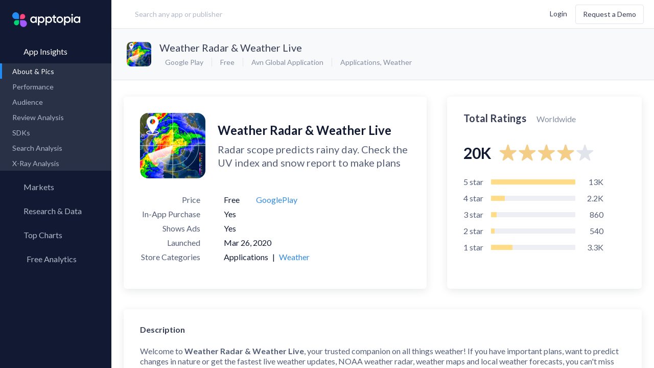

--- FILE ---
content_type: text/html; charset=utf-8
request_url: https://apptopia.com/google-play/app/com.weatherradar.liveradar.weathermap/about
body_size: 16463
content:
<!DOCTYPE html><html dir="ltr" lang="en"><head><title>About: Weather Radar &amp; Weather Live (Google Play version) |  | Apptopia</title><meta charset="utf-8" /><meta content-language="en-US" /><meta content="ie=edge" http-equiv="x-ua-compatible" /><meta name="user_token" /><meta name="action-cable-url" content="wss://cable.apptopia.com:13777" /><meta content="width=device-width, initial-scale=1, maximum-scale=1, user-scalable=0, shrink-to-fit=no" name="viewport" /><link rel="stylesheet" media="screen" href="//fonts.googleapis.com/css?family=Lato:300,400,700" /><link rel="stylesheet" media="all" href="https://d2sxfzw9cql5wy.cloudfront.net/assets-p/application-7086da82f126c526c7cebd5450767fe75b0f56ac2b183b45b0eabb435abfe2d7.css" data-turbolinks-track="reload" /><meta name="csrf-param" content="authenticity_token" />
<meta name="csrf-token" content="EXit32ejplbJdxCkP+F5wl6QTFebuFD8AvhU+R1qmoeQLQ/kq0VC1U+8ujtLlkzB65DhcSCMj8bhjOqUwoVy9w==" /><link href="/apple-touch-icon.png?v=gAAjdOL4d" rel="apple-touch-icon" sizes="180x180" /><link href="/favicon-16x16.png?v=gAAjdOL4d" rel="icon" sizes="16x16" type="image/png" /><link href="/favicon-32x32.png?v=gAAjdOL4d" rel="icon" sizes="32x32" type="image/png" /><link href="/site.webmanifest?v=gAAjdOL4d" rel="manifest" /><meta content="#2d89ef" name="msapplication-TileColor" /><meta content="#fafbfc" name="theme-color" /><meta content="Apptopia" name="apple-mobile-web-app-title" /><meta content="Apptopia" name="application-name" /><script>window.PARSELY = window.PARSELY || {
  autotrack: false,
  onReady: function() {
    PARSELY.updateDefaults({
      data: {
        is_customer: "No",
        is_hubspot_contact: "No"
      }
    });
    PARSELY.beacon.trackPageView();
  }
};</script><style type="text/css">.async-hide{opacity:0 !important}</style><script>(function(a,s,y,n,c,h,i,d,e){s.className+=' '+y;h.start=1*new Date;
h.end=i=function(){s.className=s.className.replace(RegExp(' ?'+y),'')};
(a[n]=a[n]||[]).hide=h;setTimeout(function(){i();h.end=null},c);h.timeout=c;
})(window,document.documentElement,'async-hide','dataLayer',4000,
{'GTM-TGCSN6Q':true});</script><script>window.dataLayer = window.dataLayer || [];
window.gtag = function() { dataLayer.push(arguments); }
gtag('js', new Date());

gtag('config', 'AW-972410676');</script><script>(function(w,d,s,l,i){w[l]=w[l]||[];w[l].push({'gtm.start':
new Date().getTime(),event:'gtm.js'});var f=d.getElementsByTagName(s)[0],
j=d.createElement(s),dl=l!='dataLayer'?'&l='+l:'';j.async=true;j.src=
'https://www.googletagmanager.com/gtm.js?id='+i+dl;f.parentNode.insertBefore(j,f);
})(window,document,'script','dataLayer','GTM-TGCSN6Q');</script><script>window._6si = window._6si || [];
window._6si.push(['enableEventTracking', true]);
window._6si.push(['setToken', 'abaaa872b2d34cfd45cd7a7ec237a7bd']);
window._6si.push(['setEndpoint', 'b.6sc.co']);

(function() {
  var gd = document.createElement('script');
  gd.type = 'text/javascript';
  gd.async = true;
  gd.src = '//j.6sc.co/6si.min.js';
  var s = document.getElementsByTagName('script')[0];
  s.parentNode.insertBefore(gd, s);
})();</script><script>(function() {
  var _fbq = window._fbq || (window._fbq = []);
  if (!_fbq.loaded) {
    var fbds = document.createElement('script');
    fbds.async = true;
    fbds.src = 'https://connect.facebook.net/en_US/fbds.js';
    var s = document.getElementsByTagName('script')[0];
    s.parentNode.insertBefore(fbds, s);
    _fbq.loaded = true;
  }
  _fbq.push(['addPixelId', '1487637864866349']);
})();

window._fbq = window._fbq || [];
window._fbq.push(['track', 'PixelInitialized', {}]);</script><noscript><img alt="" height="1" src="https://www.facebook.com/tr?id=1487637864866349&amp;ev=PixelInitialized" style="display:none" width="1" /></noscript><script>!function(q,e,v,n,t,s){if(q.qp) return; n=q.qp=function(){n.qp ? n.qp.apply(n, arguments) : n.queue.push(arguments); }; n.queue=[];t=document.createElement(e);t.async=!0;t.src=v; s=document.getElementsByTagName(e)[0]; s.parentNode.insertBefore(t,s);}(window, 'script', 'https://a.quora.com/qevents.js');
qp('init', '32c99b504a6c4bc6b5e319211598eeb1');
qp('track', 'ViewContent');</script><noscript><img height="1" src="https://q.quora.com/_/ad/32c99b504a6c4bc6b5e319211598eeb1/pixel?tag=ViewContent&amp;noscript=1" style="display:none" width="1" /></noscript><script>var enabled = "" === 'false';
var HW_config = {
  selector: "div.headwayapp",
  account: "x9R967",
  googleAnalytics: true,
  enabled: enabled,
  callbacks: {
    onWidgetReady: function(widget) {
      document.dispatchEvent(new CustomEvent('headway-widget-update'));
    },
  }
};</script><script async="" src="https://cdn.headwayapp.co/widget.js"></script><meta content="https://apptopia.com/google-play/app/com.weatherradar.liveradar.weathermap/about" property="og:url" /><meta content="Weather Radar &amp; Weather Live - app store revenue, download estimates, usage estimates and SDK data | Apptopia" property="og:title" /><meta content="Google Play App Intelligence for Weather Radar & Weather Live. Insights into Download, usage, revenue, rank & SDK data. Compare performance to the competition." property="og:description" /><meta content="https://play-lh.googleusercontent.com/fRfy3QoIYrbqiFTWYYdX2PFwHXd9w-m7qCnSAA6nzXYeNdo3yzSTcO02GkBEnVh6wMw" property="og:image" /><script type="application/ld+json">{"@context":"http://schema.org","@type":"Product","name":"Weather Radar \u0026 Weather Live","image":"https://play-lh.googleusercontent.com/fRfy3QoIYrbqiFTWYYdX2PFwHXd9w-m7qCnSAA6nzXYeNdo3yzSTcO02GkBEnVh6wMw","description":"Google Play App About \u0026 Pictures for Weather Radar \u0026 Weather Live. Insights into Download, usage, revenue, rank \u0026 SDK data. Compare performance to the competition.","mpn":"com.weatherradar.liveradar.weathermap","brand":{"@type":"Thing","name":"Avn Global Application"},"aggregateRating":{"@type":"AggregateRating","ratingValue":4.06,"reviewCount":20105,"bestRating":5}}</script></head><body class="layout-publisher page-apps app-about  logged-out "><div data-current-user="{&quot;id&quot;:null,&quot;lastName&quot;:null,&quot;firstName&quot;:null,&quot;fullName&quot;:null,&quot;email&quot;:null,&quot;customerId&quot;:null}" data-permissions="{&quot;allowContactInfo&quot;:false,&quot;allowAppQuickView&quot;:false,&quot;defaultQuickViewPageName&quot;:&quot;performance&quot;,&quot;allowFinanceLP&quot;:false,&quot;allowFinanceFullAccess&quot;:true,&quot;allowFinanceLandingPageV2&quot;:null,&quot;allowForecasts&quot;:false,&quot;allowForecastsWhitoutConsensus&quot;:null,&quot;allowAdvancedMetricsExport&quot;:false,&quot;allowFinanceAppOverview&quot;:false,&quot;allowFinanceAppOverviewV3&quot;:false,&quot;allowPartialAdIntel&quot;:false,&quot;allowUnifiedAdIntel&quot;:false,&quot;allowedMediations&quot;:null,&quot;allowSessionsData&quot;:false,&quot;allowReviewsAppInsights&quot;:false,&quot;allowReviewsCompare&quot;:false,&quot;allowAso&quot;:false,&quot;allowPaidKeywords&quot;:false,&quot;allowOrganicKeywords&quot;:false,&quot;allowKeywordSearch&quot;:false,&quot;allowCsvExport&quot;:false,&quot;allowAppCsvExport&quot;:false,&quot;allowAdIntelCsvExport&quot;:false,&quot;allowReviewCsvExport&quot;:false,&quot;allowAsoCsvExport&quot;:false,&quot;allowKeywordSearchCsvExport&quot;:false,&quot;allowMoreCountries&quot;:false,&quot;allowSdkAnalysis&quot;:false,&quot;allowAppLevelSdk&quot;:false,&quot;allowUserRetention&quot;:false,&quot;allowMyMarkets&quot;:false,&quot;allowResearchLibrary&quot;:false,&quot;allowMarketReports&quot;:false,&quot;allowApptopiaToSalesforceIntegration&quot;:false,&quot;allowMpi&quot;:false,&quot;allowCustomExports&quot;:false,&quot;allowPanelsVersionSwitcher&quot;:false,&quot;maxDateTo&quot;:null,&quot;panelVersion&quot;:&quot;us-blended-v1-r0-0-public&quot;,&quot;allowCompanyKeyMetrics&quot;:false,&quot;allowAdvancedExportModal&quot;:false,&quot;advancedTrialActive&quot;:null,&quot;hideLegacyExport&quot;:false,&quot;advancedDatasets&quot;:[],&quot;allowAllUsersSegment&quot;:null}" id="global-settings"></div><div class="overlay"><div class="overlay-inner text-blue-active"><div class="spinner spinner__lg"><svg width="100%" height="100%" viewBox="0 0 100 100" color="#228BF4" fill="none" xmlns="http://www.w3.org/2000/svg"><defs><linearGradient id="spinner-secondHalf"><stop offset="0%" stop-opacity="0" stop-color="currentColor" /><stop offset="100%" stop-opacity="0.5" stop-color="currentColor" /></linearGradient><linearGradient id="spinner-firstHalf"><stop offset="0%" stop-opacity="1" stop-color="currentColor" /><stop offset="100%" stop-opacity="0.5" stop-color="currentColor" /></linearGradient></defs><g stroke-width="10"><path stroke="url(#spinner-secondHalf)" d="M 5 50 A 44 44 0 0 1 95 50" /><path stroke="url(#spinner-firstHalf)" d="M 95 50 A 44 44 0 0 1 5 50" /><path stroke="currentColor" fill="currentColor" stroke-linecap="round" d="M 5 50 A 44 44 0 0 1 5 50" /></g></svg></div></div></div><header class="publisher-header" role="banner"><div class="header-inner"><div class="header-col-left flex-grow header-prospect"><a class="logo flex-no-shrink hidden-lg-up" data-label="Apptopia Logo" href="https://apptopia.com/" id="logo"><img alt="Apptopia Logo" src="https://d39afr5wio5j08.cloudfront.net/assets-p/apptopia-full-logo-black-e1e0a4cef126b2332372a20cb86bbc7b374036cbe8aac7a66d8425c3331a1429.svg" /><span class="hidden">Apptopia Logo</span></a><div class="search-lg flex-xxs-middle hidden-sm-down label input-search has-search-icon" id="header-search"><input class="form-control control-lg input-large w-100 m-t-0 header-search " data-kinds="[&quot;apps&quot;, &quot;publishers&quot;]" data-logged-user="false" data-min-length="0" placeholder="Search any app or publisher" value="" /><i class="hicon-remove-circle-filled text-quiet pos-abs header-remove-icon hidden" style="top: 32%; right: 4%; cursor: pointer"></i></div><script src="https://d39afr5wio5j08.cloudfront.net/packs-p/js/runtime~header-search-1802e363fcbeb1d45994.js"></script>
<script src="https://d2sxfzw9cql5wy.cloudfront.net/packs-p/js/vendors~ad-intelligence/app-creatives~ad-intelligence/creative-gallery~ad-intelligence/top-advertise~ad1e71a4-1ff9e51527242efc3024.chunk.js"></script>
<script src="https://d39afr5wio5j08.cloudfront.net/packs-p/js/vendors~ad-intelligence/app-creatives~ad-intelligence/creative-gallery~ad-intelligence/top-advertise~970849eb-548d4d7f8f7fa152d927.chunk.js"></script>
<script src="https://d39afr5wio5j08.cloudfront.net/packs-p/js/header-search-89dc3876a3e455c8d726.chunk.js"></script></div><div class="header-col-right flex-grow d-flex flex-items-xxs-middle flex-items-xxs-right m-l-lg header-prospect topnav"><button class="btn btn-xs search-btn hidden-xxs-down hidden-lg-up m-r-xs" data-label="search" type="button"><i class="hicon-search text-sm v-a-m"></i><span class="hidden">Search</span></button><div class="d-inline-block user-settings-dropdown"><div class="nav nav-stacked text-nowrap"><a class="prospect-nav-item text-xxs login-btn" data-ga-category="Top Nav" href="/users/sign_in">Login</a><a class="btn btn-outline m-l-sm hidden-xxs-down demo-btn" data-ga-category="Top Nav" href="/demo">Request a Demo</a></div></div><div class="menuicon hidden-lg-up"><span class="menuicon-bread"><span class="menuicon-bread-crust"></span></span><span class="menuicon-bread"><span class="menuicon-bread-crust"></span></span></div></div></div></header><main id="content" role="main"><section class="side-menu pos-rel"><div class="h-100 d-flex flex-column"><div class="nav root-menu d-flex flex-column h-100"><div class="side-menu-popup"><div class="support-popup"><div class="side-menu-popup-header"><i class="hicon-angle-left mr-xs side-menu-popup-back"></i><div class="side-menu-popup-heading">Support</div></div><div class="user-settings-dropdow side-menu-popup-content"><div class="dropdown-menu dropdown-menu-center"><a rel="noreferrer" target="_blank" class="dropdown-item" data-track-event="click.main_menu" href="https://help.apptopia.com/knowledge"><span>Knowledge Base</span></a><a rel="noreferrer" target="_blank" class="dropdown-item" data-track-event="click.main_menu" href="https://dev.apptopia.com/"><span>API Documentation</span></a><div class="dropdown-divider"></div><a target="_blank" class="dropdown-item" data-track-event="click.main_menu" href="/data-usage"><span>Data Usage Policy</span></a><a target="_blank" class="dropdown-item" data-track-event="click.main_menu" href="/privacy"><span>Privacy Policy</span></a><a target="_blank" class="dropdown-item" data-track-event="click.main_menu" href="/terms"><span>Terms of Service</span></a></div></div></div><div class="account-popup"><div class="side-menu-popup-header"><i class="hicon-angle-left mr-xs side-menu-popup-back"></i><div class="side-menu-popup-heading">Account</div></div><div class="user-settings-dropdow side-menu-popup-content"><div class="nav nav-stacked text-nowrap"><a class="prospect-nav-item text-xxs login-btn" data-ga-category="Top Nav" href="/users/sign_in">Login</a><a class="btn btn-outline m-l-sm hidden-xxs-down demo-btn" data-ga-category="Top Nav" href="/demo">Request a Demo</a></div></div></div></div><a class="logo flex-no-shrink hidden-md-down" data-label="Apptopia Logo" href="https://apptopia.com/"><span class="hidden">Apptopia Logo</span></a><div class="menu-item"><a class="nav-item root-menu-item insights-menu-item active active-down" data-current-tab="apps" data-insights-type="apps" href="/general"><div class="d-flex menu-content-wrapper"><i class="hicon-menu-app-insights"></i><span class="menu-name">App Insights</span><i class="hicon-angle-right m-l-auto"></i></div></a><div class="sub-menu"><div class="nav" id="app-insights-submemu" style="display: block;"><div class="sub-menu-links"><a class="nav-item active" data-track-event="click.side_menu" href="/google-play/app/com.weatherradar.liveradar.weathermap/about"><span>About & Pics</span></a><a class="nav-item  " data-track-event="click.side_menu" href="/apps/google_play/com.weatherradar.liveradar.weathermap/performance"><span>Performance</span><i class="hicon-lock text-xxxs text-muted m-l-auto"></i></a><a class="nav-item  hidden" data-track-event="click.side_menu" href="/apps/google_play/com.weatherradar.liveradar.weathermap/rank_history"><span>Rank History</span></a><a class="nav-item" data-track-event="click.side_menu" href="/apps/google_play/com.weatherradar.liveradar.weathermap/user_graph"><span>Audience</span><i class="hicon-lock text-xxxs text-muted m-l-auto"></i></a><a class="nav-item" href="/review-analysis/sentiments/google_play/com.weatherradar.liveradar.weathermap"><span>Review Analysis</span><i class="hicon-lock text-xxxs text-muted m-l-auto"></i></a><a class="nav-item" data-track-event="click.side_menu" href="/apps/google_play/com.weatherradar.liveradar.weathermap/sdks"><span>SDKs</span><i class="hicon-lock text-xxxs text-muted m-l-auto"></i></a><a class="nav-item" data-track-event="click.side_menu" href="/search-analysis/organic_keywords/google_play/com.weatherradar.liveradar.weathermap"><span>Search Analysis</span><i class="hicon-lock text-xxxs text-muted m-l-auto"></i></a><a class="nav-item" data-track-event="click.side_menu" href="/x-ray/app_analysis/google_play/com.weatherradar.liveradar.weathermap"><span>X-Ray Analysis</span><i class="hicon-lock text-xxxs text-muted m-l-auto"></i></a></div></div></div></div><div class="menu-item"><a class="nav-item root-menu-item" href="/my_markets"><div class="d-flex menu-content-wrapper"><i class="hicon-menu-radar mb-xxxs"></i><span class="menu-name">Markets</span></div></a></div><div class="menu-item"><a class="nav-item root-menu-item insights-item" href="/my_reports"><div class="d-flex menu-content-wrapper"><i class="hicon-research-library-side-menu"></i><span class="menu-name">Research &amp; Data</span></div></a></div><div class="menu-item"><a class="nav-item root-menu-item" href="/charts"><div class="d-flex menu-content-wrapper"><i class="hicon-menu-top-chart"></i><span class="menu-name">Top Charts</span><i class="hicon-angle-right m-l-auto"></i></div></a><div class="sub-menu"><div class="sub-menu-links"><a class="nav-item" data-track-event="click.side_menu" href="/charts"><span>Top Apps </span></a><a class="nav-item  " data-current-tab="apps" data-insights-type="publishers" data-track-event="click.side_menu" href="/top-charts/top-publishers"><span>Top Publishers</span></a><a class="nav-item  " data-current-tab="apps" data-insights-type="sdks" data-track-event="click.side_menu" href="/top-charts/top-sdks"><span>Top SDKs</span></a><a class="nav-item" data-track-event="click.side_menu" href="/store-insights/store-comparison"><span>Store Comparison</span></a><a class="nav-item" data-track-event="click.side_menu" href="/reports/category_analysis/itunes-connect"><span>Category Analysis</span><i class="hicon-lock text-xxxs text-muted m-l-auto"></i></a><a class="nav-item" data-track-event="click.side_menu" href="/x-ray/top_tags"><span>X-Ray Tag Analysis</span><i class="hicon-lock text-xxxs text-muted m-l-auto"></i></a></div></div></div><div class="menu-item"><a class="nav-item root-menu-item dashboard-item" href="/profile/connections"><div class="d-flex menu-content-wrapper"><i class="hicon-menu-my-app-metrics"></i><span class="menu-name">Free Analytics</span><i class="hicon-angle-right m-l-auto"></i></div></a><div class="sub-menu"><div class="sub-menu-links"><a class="nav-item" href="/profile/connections" data-track-event="click.side_menu" data-track-event-text="Dashboard Connected Accounts"><span>My App Analytics</span></a></div></div></div><div class="hidden-lg-up"><div class="col-xxs-12 col-md-4 d-flex flex-items-xxs-center flex-items-md-right m-x-auto login-box"><div class="d-flex flex-column-reverse flex-lg-row flex-items-xxs-middle flex-items-lg-right"><a class="mr-lg login-button" href="/users/sign_in"><span class="hidden-md-up">Log In</span><span class="hidden-sm-down">Log In</span></a><div class="mb-lg hidden-md-up"></div><a class="btn l-h-xxs text-xxs next-btn" href="/demo" role="button" target="_blank">Request a Demo</a></div></div></div><div id="side-menu-dynamic-content"></div></div></div></section><div class="content-body"><div data-toasts-stack="[]" id="global-toasts-stack-root"></div><script src="https://d39afr5wio5j08.cloudfront.net/packs-p/js/runtime~toasts/global-toasts-stack-a98b1f7899e937635d04.js"></script>
<script src="https://d2sxfzw9cql5wy.cloudfront.net/packs-p/js/vendors~ad-intelligence/app-creatives~ad-intelligence/creative-gallery~ad-intelligence/top-advertise~ad1e71a4-1ff9e51527242efc3024.chunk.js"></script>
<script src="https://d39afr5wio5j08.cloudfront.net/packs-p/js/vendors~ad-intelligence/app-creatives~ad-intelligence/creative-gallery~ad-intelligence/top-advertise~970849eb-548d4d7f8f7fa152d927.chunk.js"></script>
<script src="https://d2sxfzw9cql5wy.cloudfront.net/packs-p/js/toasts/global-toasts-stack-dacdd595c482e79d894d.chunk.js"></script><div class="page-header"><div class="modal modal-sm" id="sign-up-form-modal"><div class="modal-content card-simple text-center" style="max-width: 540px; padding: 4rem 3rem;"><h2 class="text-center text-black text-lg mb-mdl l-h-xxs">Want data on your competitors?</h2><h3 class="text-xxs-center mt-sm mx-auto text-16 text-black mb-xl l-h-xs">Access download, revenue, engagement and user <br />retention data for 7+ million apps in 60+ countries </h3><a class="hms-btn hms-btn--primary" href="/demo">Request a Demo</a></div></div><div class="prospect-app-header"><div class="media-object"><div class="media-figure"><img alt="App Icon" class="img-fluid img-rounded" src="https://d1nxzqpcg2bym0.cloudfront.net/google_play/com.weatherradar.liveradar.weathermap/a8dc4c0e-444d-11ec-b1b4-558872bad959/64x64" title="Weather Radar &amp; Weather Live" /></div><div class="media-body"><h2 class="text-truncate media-body-app-name"><a class="app-name-link m-r-xs" href="https://play.google.com/store/apps/details?id=com.weatherradar.liveradar.weathermap" target="_blank">Weather Radar &amp; Weather Live</a></h2><div class="d-flex flex-items-xxs-middle media-body-app-service-info"><ul class="list-inline list-dotted m-r-xs text-nowrap"><li class="single-store-list-item"><i class="hicon-play"></i> Google Play</li><li>Free</li><li class="hidden-xs-down"><a href="/publishers/google_play/3163244">Avn Global Application</a></li><li class="hidden-xs-down"><a href="/categories/google_play/39">Applications</a>,&nbsp;<a href="/categories/google_play/32">Weather</a></li></ul></div></div></div><div class="m-x-auto"></div></div></div><div class="app-page-body pos-rel" data-about-page-data="{&quot;assets&quot;:{&quot;app_about&quot;:{&quot;about_data&quot;:{&quot;description&quot;:&quot;Welcome to \u003cb\u003eWeather Radar \u0026amp; Weather Live\u003c/b\u003e, your trusted companion on all things weather! If you have important plans, want to predict changes in nature or get the fastest live weather updates, NOAA weather radar, weather maps and local weather forecasts, you can\u0026#39;t miss our \u0026quot;Weather Radar \u0026amp; Live Weather\u0026quot; app. This is a great weather forecast application that provides \u003cb\u003elive weather\u003c/b\u003e and accurate information, weather radar and weather updates for all localities in the world. You can view weather maps, live earthquake map, live radar, storm radar, rain tracker, get bad weather alerts, check air quality index, UV index and much more through \u003cb\u003elive weather radar\u003c/b\u003e of NOAA. Stay connected with the free weather radar app.\u003cbr\u003e\u003cbr\u003eWith \u003cb\u003eWeather Radar \u0026amp; Weather Live\u003c/b\u003e, you can view the current and future locations of hurricanes and other bad weather. You can also grant access to receive weather radar maps notifications, storm radar, rain tracker, live weather, local weather forecasts, tropical storms, winter storms, and more.\u003cbr\u003e\u003cbr\u003e👉\u003cb\u003eSpecial features\u003c/b\u003e\u003cbr\u003e- Accurate weather radar maps, live weather, local weather.\u003cbr\u003e- Automatically detect location via GPS and network: Quickly know today\u0026#39;s weather at my location.\u003cbr\u003e- Satellite weather map with high resolution.\u003cbr\u003e- Global weather radar: You can search, manage and monitor live weather in multiple locations.\u003cbr\u003e- More weather radar overlays: Provides live weather information on cloud cover, etc.\u003cbr\u003e- Real-time weather radar, live earthquake map.\u003cbr\u003eGo pro with Weather Radar: NOAA LIVE WEATHER RADAR\u003cbr\u003e- Monitor local weather radar and live radar.\u003cbr\u003e- Track hurricanes, live earthquake map and tropical storms, gulf hurricane tracker.\u003cbr\u003e- Temperature forecast, air quality, barometric pressure.\u003cbr\u003e- Rain tracking, rainy day warnings, snow report.\u003cbr\u003e- Live monitoring of fires and hot spots.\u003cbr\u003e- Wind speed, predict wind, wind compass, wind direction.\u003cbr\u003e- Cloud cover and UV index.\u003cbr\u003e\u003cbr\u003e🌍\u003cb\u003eLive weather forecast\u003c/b\u003e\u003cbr\u003e- Hourly and daily live weather forecast.\u003cbr\u003e- Weather forecast for all countries and cities: United States, France, Germany, United Kingdom (UK), Japan, Korea, London, New York, Sydney, Toronto, etc.\u003cbr\u003e- Add live weather information: sunrise and sunset times, humidity, rain probability, visibility, temperature, dew point, UV index, air quality, etc.\u003cbr\u003e\u003cbr\u003e🌤️\u003cb\u003eWeather widget\u003c/b\u003e\u003cbr\u003e- Easily check current weather information through the live weather widget.\u003cbr\u003e- Weather widget can switch between different themes depending on current weather conditions.\u003cbr\u003e- The format and size of the weather widget are diverse, you can choose according to your preferences.\u003cbr\u003e⛈️\u003cb\u003eWeather warnings and notifications\u003c/b\u003e\u003cbr\u003e- Live weather notifications on the status bar with today\u0026#39;s weather information and tomorrow\u0026#39;s weather information help you pinpoint weather and plan your day and trip better.\u003cbr\u003e- Provides bad weather warnings, local weather radar forecasts: Rainy day alerts, live earthquake map, snow report, hurricane.\u003cbr\u003e\u003cbr\u003e🌈Weather Radar \u0026amp; Weather Live is a free live weather app that provides the weather forecast information you need. Download now to experience \u0026quot;Weather Radar \u0026amp; Weather Live\u0026quot; - a weather application that fully integrates radar features.&quot;,&quot;icon_cdn_path&quot;:{&quot;32x32&quot;:&quot;https://d1nxzqpcg2bym0.cloudfront.net/google_play/com.weatherradar.liveradar.weathermap/a8dc4c0e-444d-11ec-b1b4-558872bad959/32x32&quot;,&quot;64x64&quot;:&quot;https://d1nxzqpcg2bym0.cloudfront.net/google_play/com.weatherradar.liveradar.weathermap/a8dc4c0e-444d-11ec-b1b4-558872bad959/64x64&quot;,&quot;128x128&quot;:&quot;https://d1nxzqpcg2bym0.cloudfront.net/google_play/com.weatherradar.liveradar.weathermap/a8dc4c0e-444d-11ec-b1b4-558872bad959/128x128&quot;},&quot;primary_category_id&quot;:39,&quot;publisher_url&quot;:&quot;https://play.google.com/store/apps/dev?id=8565279880129204813&quot;,&quot;screenshot_urls&quot;:[&quot;https://play-lh.googleusercontent.com/vN_Hw017Xxd3Lq5bIlOiHUU0sOMT3WHU8CIZoFu_bUk4_tDKwEmUI-VoUHiJytaDhXJH&quot;,&quot;https://play-lh.googleusercontent.com/hydV5l8KTipXfeFVhFhtUNF5KYGhJYnaBy4Gs6Z4x8s9AiPsJRTFOqROOM3ASgoq-CRf&quot;,&quot;https://play-lh.googleusercontent.com/gwdqn2_eKbH-KTWSpgO1uCvWk7d9wM4z6RRx0nzWeB4GYNY910Goy17HgKi2jucRRA&quot;,&quot;https://play-lh.googleusercontent.com/hUkCDM5YbY8NrgvOv81G9AgQJHoSfISkTzx0u5u3iPKceaoAHTMgi3dm3os8Csb_XHo&quot;,&quot;https://play-lh.googleusercontent.com/cW-4M_77mA15psMkdGORvSNFAEfNomGV0JGY117UQblIIBRj9H2omfhF_LaA-3y91Q&quot;,&quot;https://play-lh.googleusercontent.com/E2LuRgaM_7PlJLjeBgTTZLcwzx_-qWceDntfgjEMc3ziodwAFLVDERyZYnaYPOhdZw&quot;,&quot;https://play-lh.googleusercontent.com/KBaCtix2VlswY3V5dd6LuCsKgVveGsDgjxL5Hs5TmYYQUq_ClE89GPq7yWXnxXY9pio&quot;],&quot;name&quot;:&quot;Weather Radar \u0026 Weather Live&quot;,&quot;app_id&quot;:&quot;com.weatherradar.liveradar.weathermap&quot;,&quot;category_ids&quot;:[39,32],&quot;released_on&quot;:&quot;2020-03-26&quot;,&quot;publisher_id&quot;:3163244,&quot;url&quot;:&quot;https://play.google.com/store/apps/details?id=com.weatherradar.liveradar.weathermap&quot;,&quot;publisher_name&quot;:&quot;Avn Global Application&quot;,&quot;icon_url&quot;:&quot;https://play-lh.googleusercontent.com/fRfy3QoIYrbqiFTWYYdX2PFwHXd9w-m7qCnSAA6nzXYeNdo3yzSTcO02GkBEnVh6wMw&quot;,&quot;price&quot;:0.0,&quot;screenshot_cdn_paths&quot;:[&quot;https://d1nxzqpcg2bym0.cloudfront.net/google_play/com.weatherradar.liveradar.weathermap/cdc14a60-32de-11ef-9cd1-635f915520d0/640&quot;,&quot;https://d1nxzqpcg2bym0.cloudfront.net/google_play/com.weatherradar.liveradar.weathermap/ce4a0260-32de-11ef-9cd1-635f915520d0/640&quot;,&quot;https://d1nxzqpcg2bym0.cloudfront.net/google_play/com.weatherradar.liveradar.weathermap/cebf0b50-32de-11ef-9cd1-635f915520d0/640&quot;,&quot;https://d1nxzqpcg2bym0.cloudfront.net/google_play/com.weatherradar.liveradar.weathermap/cf518750-32de-11ef-9cd1-635f915520d0/640&quot;,&quot;https://d1nxzqpcg2bym0.cloudfront.net/google_play/com.weatherradar.liveradar.weathermap/cfdbed00-32de-11ef-9cd1-635f915520d0/640&quot;,&quot;https://d1nxzqpcg2bym0.cloudfront.net/google_play/com.weatherradar.liveradar.weathermap/d061e5e0-32de-11ef-9cd1-635f915520d0/640&quot;,&quot;https://d1nxzqpcg2bym0.cloudfront.net/google_play/com.weatherradar.liveradar.weathermap/d1018140-32de-11ef-9cd1-635f915520d0/640&quot;],&quot;avg_release_interval&quot;:&quot;about 1 month&quot;,&quot;categories_list&quot;:[{&quot;category_id&quot;:39,&quot;category_name&quot;:&quot;Applications&quot;,&quot;type&quot;:&quot;primary&quot;,&quot;is_performance_available&quot;:false},{&quot;category_id&quot;:32,&quot;category_name&quot;:&quot;Weather&quot;,&quot;type&quot;:&quot;secondary&quot;,&quot;is_performance_available&quot;:true}],&quot;iap_present&quot;:true,&quot;ads_present&quot;:true,&quot;subtitle&quot;:&quot;Radar scope predicts rainy day. Check the UV index and snow report to make plans&quot;,&quot;released_date_formatted&quot;:&quot;Mar 26, 2020&quot;,&quot;released_on_dev_date_formatted&quot;:null},&quot;ratings&quot;:{&quot;total_ratings&quot;:20105,&quot;avg_rating&quot;:4.06,&quot;ratings_breakdown&quot;:{&quot;3&quot;:864,&quot;4&quot;:2160,&quot;5&quot;:13180,&quot;1&quot;:3349,&quot;2&quot;:540}},&quot;versions&quot;:[{&quot;version&quot;:&quot;2.4.7&quot;,&quot;release_date&quot;:&quot;2026-01-27&quot;,&quot;description&quot;:&quot;In version 2.4.7:\u003cbr\u003e - Fix Verify purchase.&quot;,&quot;app_id&quot;:&quot;com.weatherradar.liveradar.weathermap&quot;,&quot;formatted_release_date&quot;:&quot;Jan 27, 2026&quot;},{&quot;version&quot;:&quot;2.4.6&quot;,&quot;release_date&quot;:&quot;2026-01-27&quot;,&quot;description&quot;:&quot;In version 2.4.6:\u003cbr\u003e - Optimize flow open app.&quot;,&quot;app_id&quot;:&quot;com.weatherradar.liveradar.weathermap&quot;,&quot;formatted_release_date&quot;:&quot;Jan 27, 2026&quot;},{&quot;version&quot;:&quot;2.4.4&quot;,&quot;release_date&quot;:&quot;2026-01-21&quot;,&quot;description&quot;:&quot;In version 2.4.4:\u003cbr\u003e - Optimize detect current location.\u003cbr\u003e - Bugs fixes.&quot;,&quot;app_id&quot;:&quot;com.weatherradar.liveradar.weathermap&quot;,&quot;formatted_release_date&quot;:&quot;Jan 21, 2026&quot;},{&quot;version&quot;:&quot;2.4.3&quot;,&quot;release_date&quot;:&quot;2025-08-29&quot;,&quot;description&quot;:&quot;In version 2.4.3: \u003cbr\u003e- Change flow app open. \u003cbr\u003e- Optimize code for performance.&quot;,&quot;app_id&quot;:&quot;com.weatherradar.liveradar.weathermap&quot;,&quot;formatted_release_date&quot;:&quot;Aug 29, 2025&quot;},{&quot;version&quot;:&quot;2.4.2&quot;,&quot;release_date&quot;:&quot;2025-08-29&quot;,&quot;description&quot;:&quot;In version 2.4.2: \u003cbr\u003e- Update android sdk 35. \u003cbr\u003e- Optimize code for performance.&quot;,&quot;app_id&quot;:&quot;com.weatherradar.liveradar.weathermap&quot;,&quot;formatted_release_date&quot;:&quot;Aug 29, 2025&quot;},{&quot;version&quot;:&quot;2.4.1&quot;,&quot;release_date&quot;:&quot;2025-08-25&quot;,&quot;description&quot;:&quot;In version 2.4.0: \u003cbr\u003e - Fix crash.\u003cbr\u003e - Optimize code for performance.&quot;,&quot;app_id&quot;:&quot;com.weatherradar.liveradar.weathermap&quot;,&quot;formatted_release_date&quot;:&quot;Aug 25, 2025&quot;},{&quot;version&quot;:&quot;2.4.0&quot;,&quot;release_date&quot;:&quot;2025-08-02&quot;,&quot;description&quot;:&quot;In version 2.4.0: \u003cbr\u003e- Set up free trial flow.\u003cbr\u003e- Optimize onboarding process. &quot;,&quot;app_id&quot;:&quot;com.weatherradar.liveradar.weathermap&quot;,&quot;formatted_release_date&quot;:&quot;Aug 02, 2025&quot;},{&quot;version&quot;:&quot;2.3.7&quot;,&quot;release_date&quot;:&quot;2025-07-17&quot;,&quot;description&quot;:&quot;In version 2.3.7:\u003cbr\u003e  - Set up free trial flow.\u003cbr\u003e  - Optimize onboarding process. &quot;,&quot;app_id&quot;:&quot;com.weatherradar.liveradar.weathermap&quot;,&quot;formatted_release_date&quot;:&quot;Jul 17, 2025&quot;},{&quot;version&quot;:&quot;2.3.5&quot;,&quot;release_date&quot;:&quot;2025-07-10&quot;,&quot;description&quot;:&quot;In version 2.3.5:\u003cbr\u003e - Optimize onboarding process.\u003cbr\u003e - Fix ads with policy violations.&quot;,&quot;app_id&quot;:&quot;com.weatherradar.liveradar.weathermap&quot;,&quot;formatted_release_date&quot;:&quot;Jul 10, 2025&quot;},{&quot;version&quot;:&quot;2.3.4&quot;,&quot;release_date&quot;:&quot;2025-06-25&quot;,&quot;description&quot;:&quot;In version 2.3.4: \u003cbr\u003e- Optimize flow reopen app \u003cbr\u003e- Bugs fixes&quot;,&quot;app_id&quot;:&quot;com.weatherradar.liveradar.weathermap&quot;,&quot;formatted_release_date&quot;:&quot;Jun 25, 2025&quot;},{&quot;version&quot;:&quot;2.3.2&quot;,&quot;release_date&quot;:&quot;2025-06-10&quot;,&quot;description&quot;:&quot;In version 2.3.2 :\u003cbr\u003e + Fix flow noti and location permissions&quot;,&quot;app_id&quot;:&quot;com.weatherradar.liveradar.weathermap&quot;,&quot;formatted_release_date&quot;:&quot;Jun 10, 2025&quot;},{&quot;version&quot;:&quot;2.2.9&quot;,&quot;release_date&quot;:&quot;2025-06-04&quot;,&quot;description&quot;:&quot;In version 2.2.9 :\u003cbr\u003e + Fix bugs dialog weather detail home&quot;,&quot;app_id&quot;:&quot;com.weatherradar.liveradar.weathermap&quot;,&quot;formatted_release_date&quot;:&quot;Jun 04, 2025&quot;},{&quot;version&quot;:&quot;2.2.5&quot;,&quot;release_date&quot;:&quot;2025-05-28&quot;,&quot;description&quot;:&quot;In version 2.2.5:\u003cbr\u003e + Fix flow app\u0026#39;s opening\u003cbr\u003e + Add event tracking firebase.&quot;,&quot;app_id&quot;:&quot;com.weatherradar.liveradar.weathermap&quot;,&quot;formatted_release_date&quot;:&quot;May 28, 2025&quot;},{&quot;version&quot;:&quot;2.2.4&quot;,&quot;release_date&quot;:&quot;2025-05-23&quot;,&quot;description&quot;:&quot;In version 2.2.4:\u003cbr\u003e + Update flow app\u0026#39;s opening\u003cbr\u003e + Optimize performace.&quot;,&quot;app_id&quot;:&quot;com.weatherradar.liveradar.weathermap&quot;,&quot;formatted_release_date&quot;:&quot;May 23, 2025&quot;},{&quot;version&quot;:&quot;2.2.3&quot;,&quot;release_date&quot;:&quot;2025-05-14&quot;,&quot;description&quot;:&quot;In version 2.2.3:\u003cbr\u003e + Fixed issue in app purchase.\u003cbr\u003e + Optimize performace.&quot;,&quot;app_id&quot;:&quot;com.weatherradar.liveradar.weathermap&quot;,&quot;formatted_release_date&quot;:&quot;May 14, 2025&quot;},{&quot;version&quot;:&quot;2.2.2&quot;,&quot;release_date&quot;:&quot;2025-04-29&quot;,&quot;description&quot;:&quot;In version 2.2.2: \u003cbr\u003e- Optimize flow reopen app. \u003cbr\u003e- Bugs fixes.&quot;,&quot;app_id&quot;:&quot;com.weatherradar.liveradar.weathermap&quot;,&quot;formatted_release_date&quot;:&quot;Apr 29, 2025&quot;},{&quot;version&quot;:&quot;2.2.1&quot;,&quot;release_date&quot;:&quot;2025-04-25&quot;,&quot;description&quot;:&quot;In version 2.2.1: \u003cbr\u003e- Optimize flow reopen app.\u003cbr\u003e- Bugs fixes.&quot;,&quot;app_id&quot;:&quot;com.weatherradar.liveradar.weathermap&quot;,&quot;formatted_release_date&quot;:&quot;Apr 25, 2025&quot;},{&quot;version&quot;:&quot;2.2.0&quot;,&quot;release_date&quot;:&quot;2025-04-23&quot;,&quot;description&quot;:&quot;In version 2.2.0: \u003cbr\u003e- Optimize user experience. \u003cbr\u003e- Change flow app open.&quot;,&quot;app_id&quot;:&quot;com.weatherradar.liveradar.weathermap&quot;,&quot;formatted_release_date&quot;:&quot;Apr 23, 2025&quot;},{&quot;version&quot;:&quot;2.1.7&quot;,&quot;release_date&quot;:&quot;2025-04-14&quot;,&quot;description&quot;:&quot;In version 2.1.7: \u003cbr\u003e- Optimize user experience. \u003cbr\u003e- Optimize layout on home screen.&quot;,&quot;app_id&quot;:&quot;com.weatherradar.liveradar.weathermap&quot;,&quot;formatted_release_date&quot;:&quot;Apr 14, 2025&quot;},{&quot;version&quot;:&quot;2.1.6&quot;,&quot;release_date&quot;:&quot;2025-03-30&quot;,&quot;description&quot;:&quot;In version 2.1.6:\u003cbr\u003e - Optimize user experience.\u003cbr\u003e - Fix issue display weather data.&quot;,&quot;app_id&quot;:&quot;com.weatherradar.liveradar.weathermap&quot;,&quot;formatted_release_date&quot;:&quot;Mar 30, 2025&quot;},{&quot;version&quot;:&quot;2.1.3&quot;,&quot;release_date&quot;:&quot;2025-03-25&quot;,&quot;description&quot;:&quot;In app version 2.1.3 :\u003cbr\u003e- Update event tracking firebase&quot;,&quot;app_id&quot;:&quot;com.weatherradar.liveradar.weathermap&quot;,&quot;formatted_release_date&quot;:&quot;Mar 25, 2025&quot;},{&quot;version&quot;:&quot;2.1.2&quot;,&quot;release_date&quot;:&quot;2025-02-21&quot;,&quot;description&quot;:&quot;In app version 2.1.2 :\u003cbr\u003e- Optimize experience application&quot;,&quot;app_id&quot;:&quot;com.weatherradar.liveradar.weathermap&quot;,&quot;formatted_release_date&quot;:&quot;Feb 21, 2025&quot;},{&quot;version&quot;:&quot;2.1.1&quot;,&quot;release_date&quot;:&quot;2025-02-04&quot;,&quot;description&quot;:&quot;In app version 2.1.1 :\u003cbr\u003e- Fix bugs dialog home detail version 2.1.0&quot;,&quot;app_id&quot;:&quot;com.weatherradar.liveradar.weathermap&quot;,&quot;formatted_release_date&quot;:&quot;Feb 04, 2025&quot;},{&quot;version&quot;:&quot;2.1.0&quot;,&quot;release_date&quot;:&quot;2025-01-22&quot;,&quot;description&quot;:&quot;In app version 2.1.0 :\u003cbr\u003e- Add new information dialog to home screen&quot;,&quot;app_id&quot;:&quot;com.weatherradar.liveradar.weathermap&quot;,&quot;formatted_release_date&quot;:&quot;Jan 22, 2025&quot;},{&quot;version&quot;:&quot;2.0.8_126_20250114&quot;,&quot;release_date&quot;:&quot;2025-01-16&quot;,&quot;description&quot;:&quot;In version 2.0.8:\u003cbr\u003e - Change flow app open.\u003cbr\u003e - Bugs fixes. &quot;,&quot;app_id&quot;:&quot;com.weatherradar.liveradar.weathermap&quot;,&quot;formatted_release_date&quot;:&quot;Jan 16, 2025&quot;},{&quot;version&quot;:&quot;2.0.6_124_20250103&quot;,&quot;release_date&quot;:&quot;2025-01-14&quot;,&quot;description&quot;:&quot;In version 2.0.6:\u003cbr\u003e - Change flow app open.\u003cbr\u003e - Bugs fixes. &quot;,&quot;app_id&quot;:&quot;com.weatherradar.liveradar.weathermap&quot;,&quot;formatted_release_date&quot;:&quot;Jan 14, 2025&quot;},{&quot;version&quot;:&quot;2.0.5_123_20241202&quot;,&quot;release_date&quot;:&quot;2025-01-03&quot;,&quot;description&quot;:&quot;In version 2.0.5:\u003cbr\u003e - Fix sync data in app purchase.\u003cbr\u003e - Performance improvements.&quot;,&quot;app_id&quot;:&quot;com.weatherradar.liveradar.weathermap&quot;,&quot;formatted_release_date&quot;:&quot;Jan 03, 2025&quot;},{&quot;version&quot;:&quot;2.0.4_122_20241130&quot;,&quot;release_date&quot;:&quot;2024-11-30&quot;,&quot;description&quot;:&quot;In version 2.0.4:\u003cbr\u003e - Fixed issue display daily notifications.\u003cbr\u003e - Optimize layout on main screen.\u003cbr\u003e - Fix ANRs app quality.&quot;,&quot;app_id&quot;:&quot;com.weatherradar.liveradar.weathermap&quot;,&quot;formatted_release_date&quot;:&quot;Nov 30, 2024&quot;},{&quot;version&quot;:&quot;2.0.3_121_20241128&quot;,&quot;release_date&quot;:&quot;2024-11-30&quot;,&quot;description&quot;:&quot;In version 2.0.3:\u003cbr\u003e  - Add daily weather notifications full screen intent. \u003cbr\u003e  - Fix ANRs app quality. \u003cbr\u003e  - Fixed issue display radar map.&quot;,&quot;app_id&quot;:&quot;com.weatherradar.liveradar.weathermap&quot;,&quot;formatted_release_date&quot;:&quot;Nov 30, 2024&quot;},{&quot;version&quot;:&quot;2.0.0_117_20241028&quot;,&quot;release_date&quot;:&quot;2024-11-28&quot;,&quot;description&quot;:&quot;In version 2.0.0:\u003cbr\u003e - Change flow app open.\u003cbr\u003e - Optimize layout on main screen.&quot;,&quot;app_id&quot;:&quot;com.weatherradar.liveradar.weathermap&quot;,&quot;formatted_release_date&quot;:&quot;Nov 28, 2024&quot;},{&quot;version&quot;:&quot;1.9.9_116_20240931&quot;,&quot;release_date&quot;:&quot;2024-10-28&quot;,&quot;description&quot;:&quot;In version 1.9.9: \u003cbr\u003e - Fixed issue in-app purchase.\u003cbr\u003e - Optimize user experience.&quot;,&quot;app_id&quot;:&quot;com.weatherradar.liveradar.weathermap&quot;,&quot;formatted_release_date&quot;:&quot;Oct 28, 2024&quot;},{&quot;version&quot;:&quot;1.9.8_115_20240930&quot;,&quot;release_date&quot;:&quot;2024-10-03&quot;,&quot;description&quot;:&quot;In version 1.9.8:\u003cbr\u003e - Bugs fixes.\u003cbr\u003e - Optimize user experience.&quot;,&quot;app_id&quot;:&quot;com.weatherradar.liveradar.weathermap&quot;,&quot;formatted_release_date&quot;:&quot;Oct 03, 2024&quot;},{&quot;version&quot;:&quot;1.9.6_113_20240917&quot;,&quot;release_date&quot;:&quot;2024-09-30&quot;,&quot;description&quot;:null,&quot;app_id&quot;:&quot;com.weatherradar.liveradar.weathermap&quot;,&quot;formatted_release_date&quot;:&quot;Sep 30, 2024&quot;},{&quot;version&quot;:&quot;1.9.3_110_20240827&quot;,&quot;release_date&quot;:&quot;2024-09-17&quot;,&quot;description&quot;:null,&quot;app_id&quot;:&quot;com.weatherradar.liveradar.weathermap&quot;,&quot;formatted_release_date&quot;:&quot;Sep 17, 2024&quot;},{&quot;version&quot;:&quot;1.9.2_109_20240810&quot;,&quot;release_date&quot;:&quot;2024-08-10&quot;,&quot;description&quot;:&quot;In version 1.9.2:\u003cbr\u003e - Fixed crash firebase report.\u003cbr\u003e - Optimize detect current location.&quot;,&quot;app_id&quot;:&quot;com.weatherradar.liveradar.weathermap&quot;,&quot;formatted_release_date&quot;:&quot;Aug 10, 2024&quot;},{&quot;version&quot;:&quot;1.9.0_107_20240801&quot;,&quot;release_date&quot;:&quot;2024-08-10&quot;,&quot;description&quot;:&quot;In version 1.9.0:\u003cbr\u003e - Fix policy issue: Made for Ads.\u003cbr\u003e - Upgrade android sdk 34.&quot;,&quot;app_id&quot;:&quot;com.weatherradar.liveradar.weathermap&quot;,&quot;formatted_release_date&quot;:&quot;Aug 10, 2024&quot;},{&quot;version&quot;:&quot;1.8.9_106_20240725&quot;,&quot;release_date&quot;:&quot;2024-08-01&quot;,&quot;description&quot;:&quot;In version 1.8.9:\u003cbr\u003e - Change layout on main screen.\u003cbr\u003e - Optimize user experience.&quot;,&quot;app_id&quot;:&quot;com.weatherradar.liveradar.weathermap&quot;,&quot;formatted_release_date&quot;:&quot;Aug 01, 2024&quot;},{&quot;version&quot;:&quot;1.8.7_104_20240720&quot;,&quot;release_date&quot;:&quot;2024-07-24&quot;,&quot;description&quot;:&quot;In version 1.8.7:\u003cbr\u003e - Fix bugs in-app purchase version 1.8.6.\u003cbr\u003e - Optimized code for improve app performance.\u003cbr\u003eThank you for choosing us as your trusted weather companion.&quot;,&quot;app_id&quot;:&quot;com.weatherradar.liveradar.weathermap&quot;,&quot;formatted_release_date&quot;:&quot;Jul 24, 2024&quot;},{&quot;version&quot;:&quot;1.8.6_103_20240719&quot;,&quot;release_date&quot;:&quot;2024-07-19&quot;,&quot;description&quot;:&quot;In version 1.8.6:\u003cbr\u003e - Fix bugs version 1.8.5.\u003cbr\u003e - Optimize layout on home screen.&quot;,&quot;app_id&quot;:&quot;com.weatherradar.liveradar.weathermap&quot;,&quot;formatted_release_date&quot;:&quot;Jul 19, 2024&quot;},{&quot;version&quot;:&quot;1.8.4_101_20240621&quot;,&quot;release_date&quot;:&quot;2024-07-19&quot;,&quot;description&quot;:&quot;In version 1.8.4:\u003cbr\u003e - Upgrade code in app update sdk.\u003cbr\u003e - Optimize performace.&quot;,&quot;app_id&quot;:&quot;com.weatherradar.liveradar.weathermap&quot;,&quot;formatted_release_date&quot;:&quot;Jul 19, 2024&quot;},{&quot;version&quot;:&quot;1.8.4_100_20240615&quot;,&quot;release_date&quot;:&quot;2024-06-29&quot;,&quot;description&quot;:&quot;In version 1.8.4:\u003cbr\u003e - Fix crash version 1.8.3.\u003cbr\u003e - Optimize flow app open.&quot;,&quot;app_id&quot;:&quot;com.weatherradar.liveradar.weathermap&quot;,&quot;formatted_release_date&quot;:&quot;Jun 29, 2024&quot;},{&quot;version&quot;:&quot;1.8.3_99_20230611&quot;,&quot;release_date&quot;:&quot;2024-06-15&quot;,&quot;description&quot;:&quot;In version 1.8.3:\u003cbr\u003e - Fix issue display notifications.\u003cbr\u003e - Upgrade in app update library.\u003cbr\u003e - Fix flow in app purchase.&quot;,&quot;app_id&quot;:&quot;com.weatherradar.liveradar.weathermap&quot;,&quot;formatted_release_date&quot;:&quot;Jun 15, 2024&quot;},{&quot;version&quot;:&quot;1.8.2_98_20230604&quot;,&quot;release_date&quot;:&quot;2024-06-12&quot;,&quot;description&quot;:&quot;In version 1.8.2:\u003cbr\u003e - Bugs fixes.\u003cbr\u003e - Performance improvements.&quot;,&quot;app_id&quot;:&quot;com.weatherradar.liveradar.weathermap&quot;,&quot;formatted_release_date&quot;:&quot;Jun 12, 2024&quot;},{&quot;version&quot;:&quot;1.8.0_96_20230601&quot;,&quot;release_date&quot;:&quot;2024-06-03&quot;,&quot;description&quot;:&quot;In version 1.8.0:\u003cbr\u003e - Optimize layout on premium screen.\u003cbr\u003e - Bugs fixes.&quot;,&quot;app_id&quot;:&quot;com.weatherradar.liveradar.weathermap&quot;,&quot;formatted_release_date&quot;:&quot;Jun 03, 2024&quot;},{&quot;version&quot;:&quot;1.7.9_95_20230530&quot;,&quot;release_date&quot;:&quot;2024-06-01&quot;,&quot;description&quot;:null,&quot;app_id&quot;:&quot;com.weatherradar.liveradar.weathermap&quot;,&quot;formatted_release_date&quot;:&quot;Jun 01, 2024&quot;},{&quot;version&quot;:&quot;1.7.8_94_20230527&quot;,&quot;release_date&quot;:&quot;2024-05-27&quot;,&quot;description&quot;:null,&quot;app_id&quot;:&quot;com.weatherradar.liveradar.weathermap&quot;,&quot;formatted_release_date&quot;:&quot;May 27, 2024&quot;},{&quot;version&quot;:&quot;1.7.7_93_20230412&quot;,&quot;release_date&quot;:&quot;2024-05-27&quot;,&quot;description&quot;:null,&quot;app_id&quot;:&quot;com.weatherradar.liveradar.weathermap&quot;,&quot;formatted_release_date&quot;:&quot;May 27, 2024&quot;},{&quot;version&quot;:&quot;1.7.6_92_20230405&quot;,&quot;release_date&quot;:&quot;2024-04-05&quot;,&quot;description&quot;:null,&quot;app_id&quot;:&quot;com.weatherradar.liveradar.weathermap&quot;,&quot;formatted_release_date&quot;:&quot;Apr 05, 2024&quot;},{&quot;version&quot;:&quot;1.7.5_91_20230404&quot;,&quot;release_date&quot;:&quot;2024-04-05&quot;,&quot;description&quot;:null,&quot;app_id&quot;:&quot;com.weatherradar.liveradar.weathermap&quot;,&quot;formatted_release_date&quot;:&quot;Apr 05, 2024&quot;},{&quot;version&quot;:&quot;1.7.4_90_20230404&quot;,&quot;release_date&quot;:&quot;2024-04-04&quot;,&quot;description&quot;:&quot;In version 1.7.4:\u003cbr\u003e - Fix ads with policy violations.\u003cbr\u003e - Bugs fixed.&quot;,&quot;app_id&quot;:&quot;com.weatherradar.liveradar.weathermap&quot;,&quot;formatted_release_date&quot;:&quot;Apr 04, 2024&quot;},{&quot;version&quot;:&quot;1.7.3_89_20230403&quot;,&quot;release_date&quot;:&quot;2024-04-03&quot;,&quot;description&quot;:&quot;In version 1.7.3:\u003cbr\u003e -  Optimize user experience.\u003cbr\u003e -  Change flow app open.&quot;,&quot;app_id&quot;:&quot;com.weatherradar.liveradar.weathermap&quot;,&quot;formatted_release_date&quot;:&quot;Apr 03, 2024&quot;},{&quot;version&quot;:&quot;1.7.2_88_20230327&quot;,&quot;release_date&quot;:&quot;2024-04-03&quot;,&quot;description&quot;:&quot;In version 1.7.2:\u003cbr\u003e - Bugs fixes.\u003cbr\u003e - Change flow app open.&quot;,&quot;app_id&quot;:&quot;com.weatherradar.liveradar.weathermap&quot;,&quot;formatted_release_date&quot;:&quot;Apr 03, 2024&quot;},{&quot;version&quot;:&quot;1.7.1_87_20230318&quot;,&quot;release_date&quot;:&quot;2024-03-27&quot;,&quot;description&quot;:&quot;In version 1.7.1: \u003cbr\u003e - Optimize layout on splash screen.\u003cbr\u003e - Bugs fixes.&quot;,&quot;app_id&quot;:&quot;com.weatherradar.liveradar.weathermap&quot;,&quot;formatted_release_date&quot;:&quot;Mar 27, 2024&quot;},{&quot;version&quot;:&quot;1.7.0_86_20230314&quot;,&quot;release_date&quot;:&quot;2024-03-18&quot;,&quot;description&quot;:null,&quot;app_id&quot;:&quot;com.weatherradar.liveradar.weathermap&quot;,&quot;formatted_release_date&quot;:&quot;Mar 18, 2024&quot;},{&quot;version&quot;:&quot;1.6.8_83_20230308&quot;,&quot;release_date&quot;:&quot;2024-03-14&quot;,&quot;description&quot;:null,&quot;app_id&quot;:&quot;com.weatherradar.liveradar.weathermap&quot;,&quot;formatted_release_date&quot;:&quot;Mar 14, 2024&quot;},{&quot;version&quot;:&quot;1.6.7_82_20230130&quot;,&quot;release_date&quot;:&quot;2024-03-08&quot;,&quot;description&quot;:&quot;In version 1.6.7:\u003cbr\u003e - Fix unencrypted data.\u003cbr\u003e - Bugs fixes.&quot;,&quot;app_id&quot;:&quot;com.weatherradar.liveradar.weathermap&quot;,&quot;formatted_release_date&quot;:&quot;Mar 08, 2024&quot;},{&quot;version&quot;:&quot;1.6.6_81_20230115&quot;,&quot;release_date&quot;:&quot;2024-01-30&quot;,&quot;description&quot;:&quot;In version 1.6.6_81_20230115, the following has been fixed:\u003cbr\u003e- Fixed violation of deceptive behavior policy.\u003cbr\u003e- Bugs fixes.&quot;,&quot;app_id&quot;:&quot;com.weatherradar.liveradar.weathermap&quot;,&quot;formatted_release_date&quot;:&quot;Jan 30, 2024&quot;},{&quot;version&quot;:&quot;1.6.4_77_20231216&quot;,&quot;release_date&quot;:&quot;2024-01-11&quot;,&quot;description&quot;:&quot;In version 1.6.4:\u003cbr\u003e - Bugs fixes.\u003cbr\u003e - Reduce app size.&quot;,&quot;app_id&quot;:&quot;com.weatherradar.liveradar.weathermap&quot;,&quot;formatted_release_date&quot;:&quot;Jan 11, 2024&quot;},{&quot;version&quot;:&quot;1.6.3_74_20231202&quot;,&quot;release_date&quot;:&quot;2023-12-16&quot;,&quot;description&quot;:&quot;In version 1.6.3: \u003cbr\u003e - Change weather backgound image.\u003cbr\u003e - Optimize layout premium screen.\u003cbr\u003e - Bugs fixes.&quot;,&quot;app_id&quot;:&quot;com.weatherradar.liveradar.weathermap&quot;,&quot;formatted_release_date&quot;:&quot;Dec 16, 2023&quot;},{&quot;version&quot;:&quot;1.6.2_71_20231123&quot;,&quot;release_date&quot;:&quot;2023-12-02&quot;,&quot;description&quot;:&quot;In version 1.6.2:\u003cbr\u003e - Fixed issue Violation of Subscriptions policy.\u003cbr\u003e - Optimized radar map features.  \u003cbr\u003e - Bugs fixes.&quot;,&quot;app_id&quot;:&quot;com.weatherradar.liveradar.weathermap&quot;,&quot;formatted_release_date&quot;:&quot;Dec 02, 2023&quot;},{&quot;version&quot;:&quot;1.6.0_68_20231121&quot;,&quot;release_date&quot;:&quot;2023-11-21&quot;,&quot;description&quot;:&quot;In version 1.6.0: \u003cbr\u003e - Bugs fixes.\u003cbr\u003e - Add cyber monday event.\u003cbr\u003e - Optimize detect current location.&quot;,&quot;app_id&quot;:&quot;com.weatherradar.liveradar.weathermap&quot;,&quot;formatted_release_date&quot;:&quot;Nov 21, 2023&quot;},{&quot;version&quot;:&quot;1.5.9_67_20231113&quot;,&quot;release_date&quot;:&quot;2023-11-21&quot;,&quot;description&quot;:&quot;In version 1.5.9:\u003cbr\u003e - Optimize radar map.\u003cbr\u003e - Move Sign-in Gift to settings screen.\u003cbr\u003e - Fixe crashes and ANRs,&quot;,&quot;app_id&quot;:&quot;com.weatherradar.liveradar.weathermap&quot;,&quot;formatted_release_date&quot;:&quot;Nov 21, 2023&quot;},{&quot;version&quot;:&quot;1.5.8_65_20231108&quot;,&quot;release_date&quot;:&quot;2023-11-13&quot;,&quot;description&quot;:&quot;In version 1.5.8:\u003cbr\u003e - Optimize layout on home screen.\u003cbr\u003e - Bugs fixes.&quot;,&quot;app_id&quot;:&quot;com.weatherradar.liveradar.weathermap&quot;,&quot;formatted_release_date&quot;:&quot;Nov 13, 2023&quot;},{&quot;version&quot;:&quot;1.5.7_64_20231104&quot;,&quot;release_date&quot;:&quot;2023-11-04&quot;,&quot;description&quot;:&quot;In version 1.5.7:\u003cbr\u003e - Fixed issue subscriptions.\u003cbr\u003e - Fixed issue in-app purchase version 1.5.6.\u003cbr\u003e - Optimize user experience.&quot;,&quot;app_id&quot;:&quot;com.weatherradar.liveradar.weathermap&quot;,&quot;formatted_release_date&quot;:&quot;Nov 04, 2023&quot;},{&quot;version&quot;:&quot;1.5.6_62_20231102&quot;,&quot;release_date&quot;:&quot;2023-11-04&quot;,&quot;description&quot;:&quot;In version 1.5.5: \u003cbr\u003e - Optimize app size. \u003cbr\u003e - Optimize user experience.\u003cbr\u003e - Fixed storm path errors on the map.\u003cbr\u003e - Fixed crash.&quot;,&quot;app_id&quot;:&quot;com.weatherradar.liveradar.weathermap&quot;,&quot;formatted_release_date&quot;:&quot;Nov 04, 2023&quot;},{&quot;version&quot;:&quot;1.5.4_60_20231026&quot;,&quot;release_date&quot;:&quot;2023-11-02&quot;,&quot;description&quot;:&quot;In version 1.5.4:\u003cbr\u003e - Optimize Battery Application.\u003cbr\u003e - Fixed crash.&quot;,&quot;app_id&quot;:&quot;com.weatherradar.liveradar.weathermap&quot;,&quot;formatted_release_date&quot;:&quot;Nov 02, 2023&quot;},{&quot;version&quot;:&quot;1.5.1_58_20231017&quot;,&quot;release_date&quot;:&quot;2023-10-26&quot;,&quot;description&quot;:&quot;In version 1.5.1:\u003cbr\u003e - Add event Halloween in application.\u003cbr\u003e - Bugs fixes.&quot;,&quot;app_id&quot;:&quot;com.weatherradar.liveradar.weathermap&quot;,&quot;formatted_release_date&quot;:&quot;Oct 26, 2023&quot;},{&quot;version&quot;:&quot;1.5.0_57_20231012&quot;,&quot;release_date&quot;:&quot;2023-10-17&quot;,&quot;description&quot;:&quot;In version 1.5.0:\u003cbr\u003e - Optimize radar forecast map.\u003cbr\u003e - Bugs fixes.&quot;,&quot;app_id&quot;:&quot;com.weatherradar.liveradar.weathermap&quot;,&quot;formatted_release_date&quot;:&quot;Oct 17, 2023&quot;},{&quot;version&quot;:&quot;1.4.9_56_20230908&quot;,&quot;release_date&quot;:&quot;2023-09-08&quot;,&quot;description&quot;:&quot;In version 1.4.9:\u003cbr\u003e - Change flow app open.\u003cbr\u003e - Remove paid promotional.&quot;,&quot;app_id&quot;:&quot;com.weatherradar.liveradar.weathermap&quot;,&quot;formatted_release_date&quot;:&quot;Sep 08, 2023&quot;},{&quot;version&quot;:&quot;1.4.5_52_20230823&quot;,&quot;release_date&quot;:&quot;2023-09-07&quot;,&quot;description&quot;:&quot;Thank you for trusting and using our app. We are delighted to inform you that the latest version of the app has added the following features:\u003cbr\u003e- Add firebase messaging to application\u003cbr\u003e- Optimized hourly weather viewing experience retrieval errors.\u003cbr\u003eWe always listen to your feedback and try to improve the app every day.  If you have any suggestions or feedback, please contact us via email at vancanhgarim@gmail.com. We are always here to support you.&quot;,&quot;app_id&quot;:&quot;com.weatherradar.liveradar.weathermap&quot;,&quot;formatted_release_date&quot;:&quot;Sep 07, 2023&quot;},{&quot;version&quot;:&quot;1.4.4_50_20230814&quot;,&quot;release_date&quot;:&quot;2023-08-23&quot;,&quot;description&quot;:&quot;Thank you for trusting and using our application. We are pleased to announce that the latest version of the application has been updated with useful features such as:\u003cbr\u003e- Changing the notification permission flow.\u003cbr\u003e- Optimizing the notification permission screen interface.\u003cbr\u003eWe will continue to innovate and improve the quality of our product. If you have any suggestions or feedback, please contact us via email at vancanhgarim@gmail.com. We are always here to support you.&quot;,&quot;app_id&quot;:&quot;com.weatherradar.liveradar.weathermap&quot;,&quot;formatted_release_date&quot;:&quot;Aug 23, 2023&quot;},{&quot;version&quot;:&quot;1.4.3_49_20230807&quot;,&quot;release_date&quot;:&quot;2023-08-14&quot;,&quot;description&quot;:&quot;Thank you for trusting and using our app. We are pleased to announce that the latest version of the app has been updated with many useful features such as:\u003cbr\u003e- Optimizing user experience.\u003cbr\u003e- Fixing notification errors on Android S+ and local weather data retrieval errors. \u003cbr\u003eIf you have any suggestions or feedback, please contact us via email at vancanhgarim@gmail.com. We are always here to help you.&quot;,&quot;app_id&quot;:&quot;com.weatherradar.liveradar.weathermap&quot;,&quot;formatted_release_date&quot;:&quot;Aug 14, 2023&quot;},{&quot;version&quot;:&quot;1.4.2_48_20230802&quot;,&quot;release_date&quot;:&quot;2023-08-02&quot;,&quot;description&quot;:&quot;Thank you for using our app Weather Radar - Weather Live. We have released a new version with many attractive and useful features:\u003cbr\u003e- Get all pro features for free by logging in daily.\u003cbr\u003e- Upgrade the storm tracking feature.\u003cbr\u003e- Modify the weather report to make it more friendly and easy to understand.\u003cbr\u003eIf you have any suggestions or feedback, please contact us by email at vancanhgarim@gmail.com. We are always here to help you.&quot;,&quot;app_id&quot;:&quot;com.weatherradar.liveradar.weathermap&quot;,&quot;formatted_release_date&quot;:&quot;Aug 02, 2023&quot;},{&quot;version&quot;:&quot;1.4.1_46_20230623&quot;,&quot;release_date&quot;:&quot;2023-06-23&quot;,&quot;description&quot;:&quot;Version 1.4.1:\u003cbr\u003e - Optimize minor layout on home screen. \u003cbr\u003e - Change flow request permission android S+.\u003cbr\u003e - Bugs fixes.&quot;,&quot;app_id&quot;:&quot;com.weatherradar.liveradar.weathermap&quot;,&quot;formatted_release_date&quot;:&quot;Jun 23, 2023&quot;},{&quot;version&quot;:&quot;1.4.0_44_20230522&quot;,&quot;release_date&quot;:&quot;2023-06-23&quot;,&quot;description&quot;:&quot;In version 1.4.0:\u003cbr\u003e - Fix Crashes \u0026amp; ARNs.\u003cbr\u003e - Optimize daily notificaions.&quot;,&quot;app_id&quot;:&quot;com.weatherradar.liveradar.weathermap&quot;,&quot;formatted_release_date&quot;:&quot;Jun 23, 2023&quot;},{&quot;version&quot;:&quot;1.3.9_43_20230515&quot;,&quot;release_date&quot;:&quot;2023-05-22&quot;,&quot;description&quot;:&quot;Version 1.3.9\u003cbr\u003e - Change flow app open.\u003cbr\u003e - Bugs fixes.&quot;,&quot;app_id&quot;:&quot;com.weatherradar.liveradar.weathermap&quot;,&quot;formatted_release_date&quot;:&quot;May 22, 2023&quot;},{&quot;version&quot;:&quot;1.3.8_42_20230504&quot;,&quot;release_date&quot;:&quot;2023-05-15&quot;,&quot;description&quot;:&quot;Version 1.3.8:\u003cbr\u003e - Change app icon.\u003cbr\u003e - Optimize push notifications.&quot;,&quot;app_id&quot;:&quot;com.weatherradar.liveradar.weathermap&quot;,&quot;formatted_release_date&quot;:&quot;May 15, 2023&quot;},{&quot;version&quot;:&quot;1.3.6_39_20230411&quot;,&quot;release_date&quot;:&quot;2023-05-04&quot;,&quot;description&quot;:&quot;Version 1.3.6:\u003cbr\u003e - Add adjust SDK.\u003cbr\u003e - Add lightning tracker.\u003cbr\u003e - Add wildfire tracker.&quot;,&quot;app_id&quot;:&quot;com.weatherradar.liveradar.weathermap&quot;,&quot;formatted_release_date&quot;:&quot;May 04, 2023&quot;},{&quot;version&quot;:&quot;1.3.3_36_20230309&quot;,&quot;release_date&quot;:&quot;2023-04-08&quot;,&quot;description&quot;:&quot;In version 1.3.3:\u003cbr\u003e - Bugs fixes.\u003cbr\u003e - Track revenue in app.&quot;,&quot;app_id&quot;:&quot;com.weatherradar.liveradar.weathermap&quot;,&quot;formatted_release_date&quot;:&quot;Apr 08, 2023&quot;},{&quot;version&quot;:&quot;1.3.1_33_20230105&quot;,&quot;release_date&quot;:&quot;2023-03-09&quot;,&quot;description&quot;:&quot;In version 1.3.1:\u003cbr\u003e + Fix ads with policy violations.\u003cbr\u003e + Fix weather radar map layers.&quot;,&quot;app_id&quot;:&quot;com.weatherradar.liveradar.weathermap&quot;,&quot;formatted_release_date&quot;:&quot;Mar 09, 2023&quot;},{&quot;version&quot;:&quot;1.3.0_32_20221122&quot;,&quot;release_date&quot;:&quot;2023-01-05&quot;,&quot;description&quot;:null,&quot;app_id&quot;:&quot;com.weatherradar.liveradar.weathermap&quot;,&quot;formatted_release_date&quot;:&quot;Jan 05, 2023&quot;},{&quot;version&quot;:&quot;1.2.9_31_20221117&quot;,&quot;release_date&quot;:&quot;2022-11-23&quot;,&quot;description&quot;:&quot;- Improve localization in application.\u003cbr\u003e- More style widgets.\u003cbr\u003e- Change flow detect current locations.&quot;,&quot;app_id&quot;:&quot;com.weatherradar.liveradar.weathermap&quot;,&quot;formatted_release_date&quot;:&quot;Nov 23, 2022&quot;},{&quot;version&quot;:&quot;1.2.7_29_20220905&quot;,&quot;release_date&quot;:&quot;2022-11-18&quot;,&quot;description&quot;:&quot;In version 1.2.7:\u003cbr\u003e + Bugs fixes.\u003cbr\u003e + Change layout daily weather.&quot;,&quot;app_id&quot;:&quot;com.weatherradar.liveradar.weathermap&quot;,&quot;formatted_release_date&quot;:&quot;Nov 18, 2022&quot;},{&quot;version&quot;:&quot;1.2.6_28_20220812&quot;,&quot;release_date&quot;:&quot;2022-08-12&quot;,&quot;description&quot;:&quot;In version 1.2.6:\u003cbr\u003e + Optimize performance.\u003cbr\u003e + Fixed layout daily weather news.&quot;,&quot;app_id&quot;:&quot;com.weatherradar.liveradar.weathermap&quot;,&quot;formatted_release_date&quot;:&quot;Aug 12, 2022&quot;},{&quot;version&quot;:&quot;1.2.5_27_20220722&quot;,&quot;release_date&quot;:&quot;2022-07-22&quot;,&quot;description&quot;:&quot;In version 1.2.5:\u003cbr\u003e + Bugs fixes.\u003cbr\u003e + Change flow ads.&quot;,&quot;app_id&quot;:&quot;com.weatherradar.liveradar.weathermap&quot;,&quot;formatted_release_date&quot;:&quot;Jul 22, 2022&quot;},{&quot;version&quot;:&quot;1.2.4_26_20220713&quot;,&quot;release_date&quot;:&quot;2022-07-22&quot;,&quot;description&quot;:&quot;In version 1.2.4: \u003cbr\u003e+ Fix bug notification change of rain.\u003cbr\u003e+ Optimize performance.&quot;,&quot;app_id&quot;:&quot;com.weatherradar.liveradar.weathermap&quot;,&quot;formatted_release_date&quot;:&quot;Jul 22, 2022&quot;},{&quot;version&quot;:&quot;1.2.2_24_20220707&quot;,&quot;release_date&quot;:&quot;2022-07-12&quot;,&quot;description&quot;:&quot;In version 1.2.2:\u003cbr\u003e + Bugs fixes.\u003cbr\u003e + Fixed issue PendingIntent android S+.&quot;,&quot;app_id&quot;:&quot;com.weatherradar.liveradar.weathermap&quot;,&quot;formatted_release_date&quot;:&quot;Jul 12, 2022&quot;},{&quot;version&quot;:&quot;1.2.0_21_20220630&quot;,&quot;release_date&quot;:&quot;2022-07-07&quot;,&quot;description&quot;:&quot;In version 1.2.0:\u003cbr\u003e + Fix bug search location.\u003cbr\u003e + Performance improvements.&quot;,&quot;app_id&quot;:&quot;com.weatherradar.liveradar.weathermap&quot;,&quot;formatted_release_date&quot;:&quot;Jul 07, 2022&quot;},{&quot;version&quot;:&quot;1.1.9_20_20220627&quot;,&quot;release_date&quot;:&quot;2022-06-30&quot;,&quot;description&quot;:&quot;In version 1.1.9:\u003cbr\u003e + Optimize layout on weather detail screen.\u003cbr\u003e + Fixed issue display wind forecast.&quot;,&quot;app_id&quot;:&quot;com.weatherradar.liveradar.weathermap&quot;,&quot;formatted_release_date&quot;:&quot;Jun 30, 2022&quot;},{&quot;version&quot;:&quot;1.1.5_16_20220606&quot;,&quot;release_date&quot;:&quot;2022-06-27&quot;,&quot;description&quot;:&quot;In version 1.1.5:\u003cbr\u003e + Fixed daily weather news.\u003cbr\u003e + Change flow ads.\u003cbr\u003e + Bugs fixes and performance improvements.&quot;,&quot;app_id&quot;:&quot;com.weatherradar.liveradar.weathermap&quot;,&quot;formatted_release_date&quot;:&quot;Jun 27, 2022&quot;},{&quot;version&quot;:&quot;1.1.4_15_20210825&quot;,&quot;release_date&quot;:&quot;2022-06-07&quot;,&quot;description&quot;:&quot;In version 1.1.4:\u003cbr\u003e   + Change flow when start app.\u003cbr\u003e   + Bugs fixes.&quot;,&quot;app_id&quot;:&quot;com.weatherradar.liveradar.weathermap&quot;,&quot;formatted_release_date&quot;:&quot;Jun 07, 2022&quot;},{&quot;version&quot;:&quot;1.1.3_14_20210731&quot;,&quot;release_date&quot;:&quot;2021-08-01&quot;,&quot;description&quot;:&quot;In version 1.1.3:\u003cbr\u003e + Fixed on-going notificaion.\u003cbr\u003e + Change flow ads.\u003cbr\u003e + Fix bug in-app purchase.\u003cbr\u003e + Optimize layout on home screen.&quot;,&quot;app_id&quot;:&quot;com.weatherradar.liveradar.weathermap&quot;,&quot;formatted_release_date&quot;:&quot;Aug 01, 2021&quot;},{&quot;version&quot;:&quot;1.1.2_13_20201229&quot;,&quot;release_date&quot;:&quot;2021-01-04&quot;,&quot;description&quot;:&quot;Fix bug IAP\u003cbr\u003eUpdate data source Weather Bit\u003cbr\u003eFix bug crash&quot;,&quot;app_id&quot;:&quot;com.weatherradar.liveradar.weathermap&quot;,&quot;formatted_release_date&quot;:&quot;Jan 04, 2021&quot;},{&quot;version&quot;:&quot;1.1.0_11_20201130&quot;,&quot;release_date&quot;:&quot;2020-11-30&quot;,&quot;description&quot;:&quot;- Edit Weather News\u003cbr\u003e- Fix bug crash\u003cbr\u003e- Update view Radar &quot;,&quot;app_id&quot;:&quot;com.weatherradar.liveradar.weathermap&quot;,&quot;formatted_release_date&quot;:&quot;Nov 30, 2020&quot;},{&quot;version&quot;:&quot;1.0.9&quot;,&quot;release_date&quot;:&quot;2020-11-26&quot;,&quot;description&quot;:&quot;- Change follow ads\u003cbr\u003e- Edit view main&quot;,&quot;app_id&quot;:&quot;com.weatherradar.liveradar.weathermap&quot;,&quot;formatted_release_date&quot;:&quot;Nov 26, 2020&quot;},{&quot;version&quot;:&quot;1.0.5&quot;,&quot;release_date&quot;:&quot;2020-09-24&quot;,&quot;description&quot;:&quot;In version 1.0.5:\u003cbr\u003e- Add data source \u0026quot;Accurate weather\u0026quot;.\u003cbr\u003e- Bugs fixes.\u003cbr\u003e- Change layout premium.&quot;,&quot;app_id&quot;:&quot;com.weatherradar.liveradar.weathermap&quot;,&quot;formatted_release_date&quot;:&quot;Sep 24, 2020&quot;},{&quot;version&quot;:&quot;1.0.4&quot;,&quot;release_date&quot;:&quot;2020-08-07&quot;,&quot;description&quot;:&quot;Fixed crash.\u003cbr\u003eFix ads with policy violations.&quot;,&quot;app_id&quot;:&quot;com.weatherradar.liveradar.weathermap&quot;,&quot;formatted_release_date&quot;:&quot;Aug 07, 2020&quot;},{&quot;version&quot;:&quot;1.0.2&quot;,&quot;release_date&quot;:&quot;2020-05-27&quot;,&quot;description&quot;:&quot;Fixed crash.\u003cbr\u003eAdd detailed hourly forecast screen, detailed daily forecast screen.\u003cbr\u003eAdd subscriptions policy.&quot;,&quot;app_id&quot;:&quot;com.weatherradar.liveradar.weathermap&quot;,&quot;formatted_release_date&quot;:&quot;May 27, 2020&quot;},{&quot;version&quot;:&quot;Varies with device&quot;,&quot;release_date&quot;:&quot;2020-04-03&quot;,&quot;description&quot;:&quot;Build release v1.0.0&quot;,&quot;app_id&quot;:&quot;com.weatherradar.liveradar.weathermap&quot;,&quot;formatted_release_date&quot;:&quot;Apr 03, 2020&quot;}],&quot;filters&quot;:{&quot;store&quot;:&quot;google_play&quot;},&quot;other_data&quot;:{&quot;store_id&quot;:&quot;com.weatherradar.liveradar.weathermap&quot;,&quot;file_size&quot;:0,&quot;os_compatibility&quot;:&quot;Android 7.0 and up&quot;,&quot;age_rating&quot;:&quot;Everyone&quot;,&quot;languages_list&quot;:[],&quot;permissions&quot;:[{&quot;category&quot;:&quot;Location&quot;,&quot;permissions&quot;:[{&quot;name&quot;:&quot;ACCESS_COARSE_LOCATION&quot;,&quot;description&quot;:&quot;Allows an app to access approximate location.&quot;,&quot;category&quot;:&quot;Location&quot;},{&quot;name&quot;:&quot;ACCESS_FINE_LOCATION&quot;,&quot;description&quot;:&quot;Allows an app to access precise location.&quot;,&quot;category&quot;:&quot;Location&quot;}]},{&quot;category&quot;:&quot;Other&quot;,&quot;permissions&quot;:[{&quot;name&quot;:&quot;ACCESS_NETWORK_STATE&quot;,&quot;description&quot;:&quot;Allows applications to access information about networks.&quot;,&quot;category&quot;:&quot;Other&quot;},{&quot;name&quot;:&quot;ACCESS_WIFI_STATE&quot;,&quot;description&quot;:&quot;Allows applications to access information about Wi-Fi networks.&quot;,&quot;category&quot;:&quot;Other&quot;},{&quot;name&quot;:&quot;FOREGROUND_SERVICE&quot;,&quot;description&quot;:&quot;Allows a regular application to use Service.startForeground.&quot;,&quot;category&quot;:&quot;Other&quot;},{&quot;name&quot;:&quot;INTERNET&quot;,&quot;description&quot;:&quot;Allows applications to open network sockets.&quot;,&quot;category&quot;:&quot;Other&quot;},{&quot;name&quot;:&quot;POST_NOTIFICATIONS&quot;,&quot;description&quot;:&quot;Allows an app to post notifications. Protection level: dangerous&quot;,&quot;category&quot;:&quot;Other&quot;},{&quot;name&quot;:&quot;READ_EXTERNAL_STORAGE&quot;,&quot;description&quot;:&quot;Allows an application to read from external storage.&quot;,&quot;category&quot;:&quot;Other&quot;},{&quot;name&quot;:&quot;USE_FULL_SCREEN_INTENT&quot;,&quot;description&quot;:&quot;Required for apps targeting Build.VERSION_CODES.Q that want to use notification full screen intents.&quot;,&quot;category&quot;:&quot;Other&quot;},{&quot;name&quot;:&quot;VIBRATE&quot;,&quot;description&quot;:&quot;Allows access to the vibrator.&quot;,&quot;category&quot;:&quot;Other&quot;},{&quot;name&quot;:&quot;WAKE_LOCK&quot;,&quot;description&quot;:&quot;Allows using PowerManager WakeLocks to keep processor from sleeping or screen from dimming.&quot;,&quot;category&quot;:&quot;Other&quot;}]}],&quot;interactive_elements&quot;:[&quot;In-App Purchases&quot;],&quot;app_products&quot;:[{&quot;name&quot;:&quot;$1.99 - $94.99 per item&quot;,&quot;price&quot;:0}],&quot;privacy_url&quot;:&quot;https://sites.google.com/view/weatherradarmaplive/home&quot;,&quot;url&quot;:&quot;https://play.google.com/store/apps/details?id=com.weatherradar.liveradar.weathermap&quot;,&quot;store&quot;:&quot;google_play&quot;}}}}" data-app-id="com.weatherradar.liveradar.weathermap" data-app-summary="{&quot;name&quot;:&quot;Weather Radar \u0026 Weather Live&quot;,&quot;publisher_name&quot;:&quot;Avn Global Application&quot;,&quot;publisher_id&quot;:&quot;3163244&quot;,&quot;cross_store_publisher_id&quot;:&quot;&quot;,&quot;icon_url&quot;:&quot;https://d1nxzqpcg2bym0.cloudfront.net/google_play/com.weatherradar.liveradar.weathermap/a8dc4c0e-444d-11ec-b1b4-558872bad959/64x64&quot;,&quot;icon_url_2x&quot;:&quot;https://d1nxzqpcg2bym0.cloudfront.net/google_play/com.weatherradar.liveradar.weathermap/a8dc4c0e-444d-11ec-b1b4-558872bad959/128x128&quot;,&quot;app_store_url&quot;:null,&quot;google_play_url&quot;:&quot;https://play.google.com/store/apps/details?id=com.weatherradar.liveradar.weathermap&quot;,&quot;store&quot;:&quot;google_play&quot;,&quot;ref_no&quot;:&quot;com.weatherradar.liveradar.weathermap&quot;,&quot;ref_nos_by_store&quot;:{&quot;google_play&quot;:&quot;com.weatherradar.liveradar.weathermap&quot;},&quot;cross_store_app_id&quot;:&quot;&quot;,&quot;company_name&quot;:null,&quot;company_id&quot;:&quot;&quot;,&quot;parent_company_id&quot;:&quot;&quot;,&quot;company_ticker&quot;:null,&quot;publisher_store&quot;:&quot;google_play&quot;,&quot;publishers_by_store&quot;:{&quot;google_play&quot;:{&quot;publisher_id&quot;:&quot;3163244&quot;,&quot;publisher_name&quot;:&quot;Avn Global Application&quot;}},&quot;panels&quot;:[&quot;bobble-v2-r1-0-apac&quot;,&quot;mfour-v2-r3-0&quot;,&quot;us-blended-v1-r0-0&quot;]}" data-notification="null" data-store="google_play" id="about-pics-page"><div class="overlay"><div class="overlay-inner text-blue-active"><div class="spinner spinner__lg"><svg width="100%" height="100%" viewBox="0 0 100 100" color="#228BF4" fill="none" xmlns="http://www.w3.org/2000/svg"><defs><linearGradient id="spinner-secondHalf"><stop offset="0%" stop-opacity="0" stop-color="currentColor" /><stop offset="100%" stop-opacity="0.5" stop-color="currentColor" /></linearGradient><linearGradient id="spinner-firstHalf"><stop offset="0%" stop-opacity="1" stop-color="currentColor" /><stop offset="100%" stop-opacity="0.5" stop-color="currentColor" /></linearGradient></defs><g stroke-width="10"><path stroke="url(#spinner-secondHalf)" d="M 5 50 A 44 44 0 0 1 95 50" /><path stroke="url(#spinner-firstHalf)" d="M 95 50 A 44 44 0 0 1 5 50" /><path stroke="currentColor" fill="currentColor" stroke-linecap="round" d="M 5 50 A 44 44 0 0 1 5 50" /></g></svg></div></div></div></div><script src="https://d39afr5wio5j08.cloudfront.net/packs-p/js/runtime~app-about-9ebba29aca33bd27689b.js"></script>
<script src="https://d2sxfzw9cql5wy.cloudfront.net/packs-p/js/vendors~ad-intelligence/app-creatives~ad-intelligence/creative-gallery~ad-intelligence/top-advertise~ad1e71a4-1ff9e51527242efc3024.chunk.js"></script>
<script src="https://d39afr5wio5j08.cloudfront.net/packs-p/js/vendors~ad-intelligence/app-creatives~ad-intelligence/creative-gallery~ad-intelligence/top-advertise~970849eb-548d4d7f8f7fa152d927.chunk.js"></script>
<script src="https://d39afr5wio5j08.cloudfront.net/packs-p/js/app-about-515376bdb0c66fe9817d.chunk.js"></script></div></main><div id="portal-root-dropdown"></div><div id="global-toast-container-root"></div><script src="https://d2sxfzw9cql5wy.cloudfront.net/packs-p/js/runtime~toasts/global-toast-container-f3f471b3d4d44c700560.js"></script>
<script src="https://d2sxfzw9cql5wy.cloudfront.net/packs-p/js/vendors~ad-intelligence/app-creatives~ad-intelligence/creative-gallery~ad-intelligence/top-advertise~ad1e71a4-1ff9e51527242efc3024.chunk.js"></script>
<script src="https://d39afr5wio5j08.cloudfront.net/packs-p/js/vendors~toasts/global-cable-toasts~toasts/global-toast-container-c25bb8e97b599b958977.chunk.js"></script>
<script src="https://d2sxfzw9cql5wy.cloudfront.net/packs-p/js/toasts/global-toast-container-4f0d85913a3289bd338d.chunk.js"></script><div data-channels="[&quot;ProspectorReportsChannel&quot;]" id="global-cable-toasts-root"></div><script src="https://d39afr5wio5j08.cloudfront.net/packs-p/js/runtime~toasts/global-cable-toasts-57a95043481d10cbccc4.js"></script>
<script src="https://d2sxfzw9cql5wy.cloudfront.net/packs-p/js/vendors~ad-intelligence/app-creatives~ad-intelligence/creative-gallery~ad-intelligence/top-advertise~ad1e71a4-1ff9e51527242efc3024.chunk.js"></script>
<script src="https://d39afr5wio5j08.cloudfront.net/packs-p/js/vendors~toasts/global-cable-toasts~toasts/global-toast-container-c25bb8e97b599b958977.chunk.js"></script>
<script src="https://d2sxfzw9cql5wy.cloudfront.net/packs-p/js/toasts/global-cable-toasts-2732fdb43de53c7ab54a.chunk.js"></script><script src="https://d39afr5wio5j08.cloudfront.net/assets-p/application-af475ef59667f46e9b9de2f848ffbd4be47ba573eb9063a958a9e1f21b26a07f.js" data-turbolinks-track="reload"></script><script>(function(d,s,i,r) {
  if (d.getElementById(i)){return;}
  var n=d.createElement(s),e=d.getElementsByTagName(s)[0];
  n.id=i;n.src='//js.hs-analytics.net/analytics/'+(Math.ceil(new Date()/r)*r)+'/2045506.js';
  e.parentNode.insertBefore(n, e);
})(document,"script","hs-analytics",300000);</script><noscript><iframe height="0" src="https://www.googletagmanager.com/ns.html?id=GTM-TGCSN6Q" style="display:none; visibility:hidden;" width="0"></iframe></noscript></body></html>

--- FILE ---
content_type: text/css
request_url: https://tags.srv.stackadapt.com/sa.css
body_size: -11
content:
:root {
    --sa-uid: '0-e4ad13cd-6c5b-512d-5ae9-80a6082b3f06';
}

--- FILE ---
content_type: text/plain
request_url: https://c.6sc.co/?m=1
body_size: 2
content:
6suuid=8aaa37170d4b00008ed27d6957020000595e0a00

--- FILE ---
content_type: text/javascript
request_url: https://d39afr5wio5j08.cloudfront.net/packs-p/js/vendors~toasts/global-cable-toasts~toasts/global-toast-container-c25bb8e97b599b958977.chunk.js
body_size: 6845
content:
(window.webpackJsonp=window.webpackJsonp||[]).push([[4],{196:function(e,t,n){"use strict";n.d(t,"a",(function(){return x})),n.d(t,"b",(function(){return M})),n.d(t,"c",(function(){return W}));var o=n(0),r=n.n(o);function a(e){var t,n,o="";if("string"==typeof e||"number"==typeof e)o+=e;else if("object"==typeof e)if(Array.isArray(e))for(t=0;t<e.length;t++)e[t]&&(n=a(e[t]))&&(o&&(o+=" "),o+=n);else for(t in e)e[t]&&(o&&(o+=" "),o+=t);return o}var s=function(){for(var e,t,n=0,o="";n<arguments.length;)(e=arguments[n++])&&(t=a(e))&&(o&&(o+=" "),o+=t);return o},i=n(21);function c(){return c=Object.assign||function(e){for(var t=1;t<arguments.length;t++){var n=arguments[t];for(var o in n)Object.prototype.hasOwnProperty.call(n,o)&&(e[o]=n[o])}return e},c.apply(this,arguments)}function u(e,t){if(null==e)return{};var n,o,r={},a=Object.keys(e);for(o=0;o<a.length;o++)n=a[o],t.indexOf(n)>=0||(r[n]=e[n]);return r}function l(e){return"number"===typeof e&&!isNaN(e)}function d(e){return"boolean"===typeof e}function f(e){return"string"===typeof e}function m(e){return"function"===typeof e}function p(e){return f(e)||m(e)?e:null}function g(e){return 0===e||e}var v=!("undefined"===typeof window||!window.document||!window.document.createElement);function b(e){return Object(o.isValidElement)(e)||f(e)||m(e)||l(e)}var y={TOP_LEFT:"top-left",TOP_RIGHT:"top-right",TOP_CENTER:"top-center",BOTTOM_LEFT:"bottom-left",BOTTOM_RIGHT:"bottom-right",BOTTOM_CENTER:"bottom-center"},h={INFO:"info",SUCCESS:"success",WARNING:"warning",ERROR:"error",DEFAULT:"default"};function O(e){var t=e.enter,n=e.exit,a=e.appendPosition,s=void 0!==a&&a,i=e.collapse,c=void 0===i||i,u=e.collapseDuration,l=void 0===u?300:u;return function(e){var a=e.children,i=e.position,u=e.preventExitTransition,d=e.done,f=e.nodeRef,m=e.isIn,p=s?t+"--"+i:t,g=s?n+"--"+i:n,v=Object(o.useRef)(),b=Object(o.useRef)(0);function y(e){if(e.target===f.current){var t=f.current;t.dispatchEvent(new Event("d")),t.removeEventListener("animationend",y),t.removeEventListener("animationcancel",y),0===b.current&&(t.className=v.current)}}function h(){var e=f.current;e.removeEventListener("animationend",h),c?function(e,t,n){void 0===n&&(n=300);var o=e.scrollHeight,r=e.style;requestAnimationFrame((function(){r.minHeight="initial",r.height=o+"px",r.transition="all "+n+"ms",requestAnimationFrame((function(){r.height="0",r.padding="0",r.margin="0",setTimeout(t,n)}))}))}(e,d,l):d()}return Object(o.useLayoutEffect)((function(){var e;e=f.current,v.current=e.className,e.className+=" "+p,e.addEventListener("animationend",y),e.addEventListener("animationcancel",y)}),[]),Object(o.useEffect)((function(){m||(u?h():function(){b.current=1;var e=f.current;e.className+=" "+g,e.addEventListener("animationend",h)}())}),[m]),r.a.createElement(r.a.Fragment,null,a)}}var T={list:new Map,emitQueue:new Map,on:function(e,t){return this.list.has(e)||this.list.set(e,[]),this.list.get(e).push(t),this},off:function(e,t){if(t){var n=this.list.get(e).filter((function(e){return e!==t}));return this.list.set(e,n),this}return this.list.delete(e),this},cancelEmit:function(e){var t=this.emitQueue.get(e);return t&&(t.forEach(clearTimeout),this.emitQueue.delete(e)),this},emit:function(e){for(var t=this,n=arguments.length,o=new Array(n>1?n-1:0),r=1;r<n;r++)o[r-1]=arguments[r];this.list.has(e)&&this.list.get(e).forEach((function(n){var r=setTimeout((function(){n.apply(void 0,o)}),0);t.emitQueue.has(e)||t.emitQueue.set(e,[]),t.emitQueue.get(e).push(r)}))}},E=["delay","staleId"];function j(e){var t=Object(o.useReducer)((function(e){return e+1}),0)[1],n=Object(o.useState)([]),r=n[0],a=n[1],s=Object(o.useRef)(null),i=Object(o.useRef)(new Map).current,c=function(e){return-1!==r.indexOf(e)},v=Object(o.useRef)({toastKey:1,displayedToast:0,count:0,queue:[],props:e,containerId:null,isToastActive:c,getToast:function(e){return i.get(e)}}).current;function y(e){var t=e.containerId;!v.props.limit||t&&v.containerId!==t||(v.count-=v.queue.length,v.queue=[])}function h(e){a((function(t){return g(e)?t.filter((function(t){return t!==e})):[]}))}function O(){var e=v.queue.shift();C(e.toastContent,e.toastProps,e.staleId)}function j(e,n){var r=n.delay,a=n.staleId,c=u(n,E);if(b(e)&&!function(e){return!s.current||v.props.enableMultiContainer&&e.containerId!==v.props.containerId||i.has(e.toastId)&&null==e.updateId}(c)){var y=c.toastId,T=c.updateId,j=c.data,_=v.props,I=function(){return h(y)},L=null==T;L&&v.count++;var N,R,w={toastId:y,updateId:T,isLoading:c.isLoading,theme:c.theme||_.theme,icon:null!=c.icon?c.icon:_.icon,isIn:!1,key:c.key||v.toastKey++,type:c.type,closeToast:I,closeButton:c.closeButton,rtl:_.rtl,position:c.position||_.position,transition:c.transition||_.transition,className:p(c.className||_.toastClassName),bodyClassName:p(c.bodyClassName||_.bodyClassName),style:c.style||_.toastStyle,bodyStyle:c.bodyStyle||_.bodyStyle,onClick:c.onClick||_.onClick,pauseOnHover:d(c.pauseOnHover)?c.pauseOnHover:_.pauseOnHover,pauseOnFocusLoss:d(c.pauseOnFocusLoss)?c.pauseOnFocusLoss:_.pauseOnFocusLoss,draggable:d(c.draggable)?c.draggable:_.draggable,draggablePercent:c.draggablePercent||_.draggablePercent,draggableDirection:c.draggableDirection||_.draggableDirection,closeOnClick:d(c.closeOnClick)?c.closeOnClick:_.closeOnClick,progressClassName:p(c.progressClassName||_.progressClassName),progressStyle:c.progressStyle||_.progressStyle,autoClose:!c.isLoading&&(N=c.autoClose,R=_.autoClose,!1===N||l(N)&&N>0?N:R),hideProgressBar:d(c.hideProgressBar)?c.hideProgressBar:_.hideProgressBar,progress:c.progress,role:c.role||_.role,deleteToast:function(){i.delete(y);var e=v.queue.length;if(v.count=g(y)?v.count-1:v.count-v.displayedToast,v.count<0&&(v.count=0),e>0){var n=g(y)?1:v.props.limit;if(1===e||1===n)v.displayedToast++,O();else{var o=n>e?e:n;v.displayedToast=o;for(var r=0;r<o;r++)O()}}else t()}};m(c.onOpen)&&(w.onOpen=c.onOpen),m(c.onClose)&&(w.onClose=c.onClose),w.closeButton=_.closeButton,!1===c.closeButton||b(c.closeButton)?w.closeButton=c.closeButton:!0===c.closeButton&&(w.closeButton=!b(_.closeButton)||_.closeButton);var P=e;Object(o.isValidElement)(e)&&!f(e.type)?P=Object(o.cloneElement)(e,{closeToast:I,toastProps:w,data:j}):m(e)&&(P=e({closeToast:I,toastProps:w,data:j})),_.limit&&_.limit>0&&v.count>_.limit&&L?v.queue.push({toastContent:P,toastProps:w,staleId:a}):l(r)&&r>0?setTimeout((function(){C(P,w,a)}),r):C(P,w,a)}}function C(e,t,n){var o=t.toastId;n&&i.delete(n),i.set(o,{content:e,props:t}),a((function(e){return[].concat(e,[o]).filter((function(e){return e!==n}))}))}return Object(o.useEffect)((function(){return v.containerId=e.containerId,T.cancelEmit(3).on(0,j).on(1,(function(e){return s.current&&h(e)})).on(5,y).emit(2,v),function(){return T.emit(3,v)}}),[]),Object(o.useEffect)((function(){v.isToastActive=c,v.displayedToast=r.length,T.emit(4,r.length,e.containerId)}),[r]),Object(o.useEffect)((function(){v.props=e})),{getToastToRender:function(t){var n=new Map,o=Array.from(i.values());return e.newestOnTop&&o.reverse(),o.forEach((function(e){var t=e.props.position;n.has(t)||n.set(t,[]),n.get(t).push(e)})),Array.from(n,(function(e){return t(e[0],e[1])}))},containerRef:s,isToastActive:c}}function C(e){return e.targetTouches&&e.targetTouches.length>=1?e.targetTouches[0].clientX:e.clientX}function _(e){return e.targetTouches&&e.targetTouches.length>=1?e.targetTouches[0].clientY:e.clientY}function I(e){var t=Object(o.useState)(!1),n=t[0],r=t[1],a=Object(o.useState)(!1),s=a[0],i=a[1],c=Object(o.useRef)(null),u=Object(o.useRef)({start:0,x:0,y:0,delta:0,removalDistance:0,canCloseOnClick:!0,canDrag:!1,boundingRect:null,didMove:!1}).current,l=Object(o.useRef)(e),d=e.autoClose,f=e.pauseOnHover,p=e.closeToast,g=e.onClick,v=e.closeOnClick;function b(t){if(e.draggable){u.didMove=!1,document.addEventListener("mousemove",T),document.addEventListener("mouseup",E),document.addEventListener("touchmove",T),document.addEventListener("touchend",E);var n=c.current;u.canCloseOnClick=!0,u.canDrag=!0,u.boundingRect=n.getBoundingClientRect(),n.style.transition="",u.x=C(t.nativeEvent),u.y=_(t.nativeEvent),"x"===e.draggableDirection?(u.start=u.x,u.removalDistance=n.offsetWidth*(e.draggablePercent/100)):(u.start=u.y,u.removalDistance=n.offsetHeight*(80===e.draggablePercent?1.5*e.draggablePercent:e.draggablePercent/100))}}function y(){if(u.boundingRect){var t=u.boundingRect,n=t.top,o=t.bottom,r=t.left,a=t.right;e.pauseOnHover&&u.x>=r&&u.x<=a&&u.y>=n&&u.y<=o?O():h()}}function h(){r(!0)}function O(){r(!1)}function T(t){var o=c.current;u.canDrag&&o&&(u.didMove=!0,n&&O(),u.x=C(t),u.y=_(t),"x"===e.draggableDirection?u.delta=u.x-u.start:u.delta=u.y-u.start,u.start!==u.x&&(u.canCloseOnClick=!1),o.style.transform="translate"+e.draggableDirection+"("+u.delta+"px)",o.style.opacity=""+(1-Math.abs(u.delta/u.removalDistance)))}function E(){document.removeEventListener("mousemove",T),document.removeEventListener("mouseup",E),document.removeEventListener("touchmove",T),document.removeEventListener("touchend",E);var t=c.current;if(u.canDrag&&u.didMove&&t){if(u.canDrag=!1,Math.abs(u.delta)>u.removalDistance)return i(!0),void e.closeToast();t.style.transition="transform 0.2s, opacity 0.2s",t.style.transform="translate"+e.draggableDirection+"(0)",t.style.opacity="1"}}Object(o.useEffect)((function(){l.current=e})),Object(o.useEffect)((function(){return c.current&&c.current.addEventListener("d",h,{once:!0}),m(e.onOpen)&&e.onOpen(Object(o.isValidElement)(e.children)&&e.children.props),function(){var e=l.current;m(e.onClose)&&e.onClose(Object(o.isValidElement)(e.children)&&e.children.props)}}),[]),Object(o.useEffect)((function(){return e.pauseOnFocusLoss&&function(){document.hasFocus()||O();window.addEventListener("focus",h),window.addEventListener("blur",O)}(),function(){e.pauseOnFocusLoss&&(window.removeEventListener("focus",h),window.removeEventListener("blur",O))}}),[e.pauseOnFocusLoss]);var j={onMouseDown:b,onTouchStart:b,onMouseUp:y,onTouchEnd:y};return d&&f&&(j.onMouseEnter=O,j.onMouseLeave=h),v&&(j.onClick=function(e){g&&g(e),u.canCloseOnClick&&p()}),{playToast:h,pauseToast:O,isRunning:n,preventExitTransition:s,toastRef:c,eventHandlers:j}}function L(e){var t=e.closeToast,n=e.theme,r=e.ariaLabel,a=void 0===r?"close":r;return Object(o.createElement)("button",{className:"Toastify__close-button Toastify__close-button--"+n,type:"button",onClick:function(e){e.stopPropagation(),t(e)},"aria-label":a},Object(o.createElement)("svg",{"aria-hidden":"true",viewBox:"0 0 14 16"},Object(o.createElement)("path",{fillRule:"evenodd",d:"M7.71 8.23l3.75 3.75-1.48 1.48-3.75-3.75-3.75 3.75L1 11.98l3.75-3.75L1 4.48 2.48 3l3.75 3.75L9.98 3l1.48 1.48-3.75 3.75z"})))}function N(e){var t,n,r=e.delay,a=e.isRunning,i=e.closeToast,u=e.type,l=e.hide,d=e.className,f=e.style,p=e.controlledProgress,g=e.progress,v=e.rtl,b=e.isIn,y=e.theme,h=c({},f,{animationDuration:r+"ms",animationPlayState:a?"running":"paused",opacity:l?0:1});p&&(h.transform="scaleX("+g+")");var O=s("Toastify__progress-bar",p?"Toastify__progress-bar--controlled":"Toastify__progress-bar--animated","Toastify__progress-bar-theme--"+y,"Toastify__progress-bar--"+u,((t={})["Toastify__progress-bar--rtl"]=v,t)),T=m(d)?d({rtl:v,type:u,defaultClassName:O}):s(O,d),E=((n={})[p&&g>=1?"onTransitionEnd":"onAnimationEnd"]=p&&g<1?null:function(){b&&i()},n);return Object(o.createElement)("div",Object.assign({role:"progressbar","aria-hidden":l?"true":"false","aria-label":"notification timer",className:T,style:h},E))}N.defaultProps={type:h.DEFAULT,hide:!1};var R=["theme","type"],w=function(e){var t=e.theme,n=e.type,r=u(e,R);return Object(o.createElement)("svg",Object.assign({viewBox:"0 0 24 24",width:"100%",height:"100%",fill:"colored"===t?"currentColor":"var(--toastify-icon-color-"+n+")"},r))};var P={info:function(e){return Object(o.createElement)(w,Object.assign({},e),Object(o.createElement)("path",{d:"M12 0a12 12 0 1012 12A12.013 12.013 0 0012 0zm.25 5a1.5 1.5 0 11-1.5 1.5 1.5 1.5 0 011.5-1.5zm2.25 13.5h-4a1 1 0 010-2h.75a.25.25 0 00.25-.25v-4.5a.25.25 0 00-.25-.25h-.75a1 1 0 010-2h1a2 2 0 012 2v4.75a.25.25 0 00.25.25h.75a1 1 0 110 2z"}))},warning:function(e){return Object(o.createElement)(w,Object.assign({},e),Object(o.createElement)("path",{d:"M23.32 17.191L15.438 2.184C14.728.833 13.416 0 11.996 0c-1.42 0-2.733.833-3.443 2.184L.533 17.448a4.744 4.744 0 000 4.368C1.243 23.167 2.555 24 3.975 24h16.05C22.22 24 24 22.044 24 19.632c0-.904-.251-1.746-.68-2.44zm-9.622 1.46c0 1.033-.724 1.823-1.698 1.823s-1.698-.79-1.698-1.822v-.043c0-1.028.724-1.822 1.698-1.822s1.698.79 1.698 1.822v.043zm.039-12.285l-.84 8.06c-.057.581-.408.943-.897.943-.49 0-.84-.367-.896-.942l-.84-8.065c-.057-.624.25-1.095.779-1.095h1.91c.528.005.84.476.784 1.1z"}))},success:function(e){return Object(o.createElement)(w,Object.assign({},e),Object(o.createElement)("path",{d:"M12 0a12 12 0 1012 12A12.014 12.014 0 0012 0zm6.927 8.2l-6.845 9.289a1.011 1.011 0 01-1.43.188l-4.888-3.908a1 1 0 111.25-1.562l4.076 3.261 6.227-8.451a1 1 0 111.61 1.183z"}))},error:function(e){return Object(o.createElement)(w,Object.assign({},e),Object(o.createElement)("path",{d:"M11.983 0a12.206 12.206 0 00-8.51 3.653A11.8 11.8 0 000 12.207 11.779 11.779 0 0011.8 24h.214A12.111 12.111 0 0024 11.791 11.766 11.766 0 0011.983 0zM10.5 16.542a1.476 1.476 0 011.449-1.53h.027a1.527 1.527 0 011.523 1.47 1.475 1.475 0 01-1.449 1.53h-.027a1.529 1.529 0 01-1.523-1.47zM11 12.5v-6a1 1 0 012 0v6a1 1 0 11-2 0z"}))},spinner:function(){return Object(o.createElement)("div",{className:"Toastify__spinner"})}},k=function(e){var t,n,r=I(e),a=r.isRunning,i=r.preventExitTransition,c=r.toastRef,u=r.eventHandlers,l=e.closeButton,d=e.children,p=e.autoClose,g=e.onClick,v=e.type,b=e.hideProgressBar,y=e.closeToast,h=e.transition,O=e.position,T=e.className,E=e.style,j=e.bodyClassName,C=e.bodyStyle,_=e.progressClassName,L=e.progressStyle,R=e.updateId,w=e.role,k=e.progress,B=e.rtl,M=e.toastId,x=e.deleteToast,A=e.isIn,D=e.isLoading,S=e.icon,F=e.theme,z=s("Toastify__toast","Toastify__toast-theme--"+F,"Toastify__toast--"+v,((t={})["Toastify__toast--rtl"]=B,t)),H=m(T)?T({rtl:B,position:O,type:v,defaultClassName:z}):s(z,T),q=!!k,U=P[v],Q={theme:F,type:v},V=U&&U(Q);return!1===S?V=void 0:m(S)?V=S(Q):Object(o.isValidElement)(S)?V=Object(o.cloneElement)(S,Q):f(S)?V=S:D&&(V=P.spinner()),Object(o.createElement)(h,{isIn:A,done:x,position:O,preventExitTransition:i,nodeRef:c},Object(o.createElement)("div",Object.assign({id:M,onClick:g,className:H},u,{style:E,ref:c}),Object(o.createElement)("div",Object.assign({},A&&{role:w},{className:m(j)?j({type:v}):s("Toastify__toast-body",j),style:C}),V&&Object(o.createElement)("div",{className:s("Toastify__toast-icon",(n={},n["Toastify--animate-icon Toastify__zoom-enter"]=!D,n))},V),Object(o.createElement)("div",null,d)),function(e){if(e){var t={closeToast:y,type:v,theme:F};return m(e)?e(t):Object(o.isValidElement)(e)?Object(o.cloneElement)(e,t):void 0}}(l),(p||q)&&Object(o.createElement)(N,Object.assign({},R&&!q?{key:"pb-"+R}:{},{rtl:B,theme:F,delay:p,isRunning:a,isIn:A,closeToast:y,hide:b,type:v,style:L,className:_,controlledProgress:q,progress:k}))))},B=O({enter:"Toastify--animate Toastify__bounce-enter",exit:"Toastify--animate Toastify__bounce-exit",appendPosition:!0}),M=O({enter:"Toastify--animate Toastify__zoom-enter",exit:"Toastify--animate Toastify__zoom-exit"}),x=function(e){var t=j(e),n=t.getToastToRender,r=t.containerRef,a=t.isToastActive,i=e.className,u=e.style,l=e.rtl,d=e.containerId;function f(e){var t,n=s("Toastify__toast-container","Toastify__toast-container--"+e,((t={})["Toastify__toast-container--rtl"]=l,t));return m(i)?i({position:e,rtl:l,defaultClassName:n}):s(n,p(i))}return Object(o.createElement)("div",{ref:r,className:"Toastify",id:d},n((function(e,t){var n=t.length?c({},u):c({},u,{pointerEvents:"none"});return Object(o.createElement)("div",{className:f(e),style:n,key:"container-"+e},t.map((function(e){var t=e.content,n=e.props;return Object(o.createElement)(k,Object.assign({},n,{isIn:a(n.toastId),key:"toast-"+n.key,closeButton:!0===n.closeButton?L:n.closeButton}),t)})))})))};x.defaultProps={position:y.TOP_RIGHT,transition:B,rtl:!1,autoClose:5e3,hideProgressBar:!1,closeButton:L,pauseOnHover:!0,pauseOnFocusLoss:!0,closeOnClick:!0,newestOnTop:!1,draggable:!0,draggablePercent:80,draggableDirection:"x",role:"alert",theme:"light"};var A,D,S,F=new Map,z=[],H=!1;function q(){return Math.random().toString(36).substring(2,9)}function U(e){return e&&(f(e.toastId)||l(e.toastId))?e.toastId:q()}function Q(e,t){return F.size>0?T.emit(0,e,t):(z.push({content:e,options:t}),H&&v&&(H=!1,D=document.createElement("div"),document.body.appendChild(D),Object(i.render)(Object(o.createElement)(x,Object.assign({},S)),D))),t.toastId}function V(e,t){return c({},t,{type:t&&t.type||e,toastId:U(t)})}function G(e){return function(t,n){return Q(t,V(e,n))}}function W(e,t){return Q(e,V(h.DEFAULT,t))}W.loading=function(e,t){return Q(e,V(h.DEFAULT,c({isLoading:!0,autoClose:!1,closeOnClick:!1,closeButton:!1,draggable:!1},t)))},W.promise=function(e,t,n){var o,r=t.pending,a=t.error,s=t.success;r&&(o=f(r)?W.loading(r,n):W.loading(r.render,c({},n,r)));var i={isLoading:null,autoClose:null,closeOnClick:null,closeButton:null,draggable:null},u=function(e,t,r){if(null!=t){var a=c({type:e},i,n,{data:r}),s=f(t)?{render:t}:t;return o?W.update(o,c({},a,s)):W(s.render,c({},a,s)),r}W.dismiss(o)},l=m(e)?e():e;return l.then((function(e){return u("success",s,e)})).catch((function(e){return u("error",a,e)})),l},W.success=G(h.SUCCESS),W.info=G(h.INFO),W.error=G(h.ERROR),W.warning=G(h.WARNING),W.warn=W.warning,W.dark=function(e,t){return Q(e,V(h.DEFAULT,c({theme:"dark"},t)))},W.dismiss=function(e){return T.emit(1,e)},W.clearWaitingQueue=function(e){return void 0===e&&(e={}),T.emit(5,e)},W.isActive=function(e){var t=!1;return F.forEach((function(n){n.isToastActive&&n.isToastActive(e)&&(t=!0)})),t},W.update=function(e,t){void 0===t&&(t={}),setTimeout((function(){var n=function(e,t){var n=t.containerId,o=F.get(n||A);return o?o.getToast(e):null}(e,t);if(n){var o=n.props,r=n.content,a=c({},o,t,{toastId:t.toastId||e,updateId:q()});a.toastId!==e&&(a.staleId=e);var s=a.render||r;delete a.render,Q(s,a)}}),0)},W.done=function(e){W.update(e,{progress:1})},W.onChange=function(e){return m(e)&&T.on(4,e),function(){m(e)&&T.off(4,e)}},W.configure=function(e){void 0===e&&(e={}),H=!0,S=e},W.POSITION=y,W.TYPE=h,T.on(2,(function(e){A=e.containerId||e,F.set(A,e),z.forEach((function(e){T.emit(0,e.content,e.options)})),z=[]})).on(3,(function(e){F.delete(e.containerId||e),0===F.size&&T.off(0).off(1).off(5),v&&D&&document.body.removeChild(D)}))}}]);
//# sourceMappingURL=global-toast-container-c25bb8e97b599b958977.chunk.js.map

--- FILE ---
content_type: image/svg+xml
request_url: https://d2sxfzw9cql5wy.cloudfront.net/assets-p/svg/rating-stars/rating-stars-bg-c45d6e8726a0771c0115fbe8e2f9274f96ab21c6d88602f58ad1bb3164e34b24.svg
body_size: 1241
content:
<svg width="90" height="17" viewBox="0 0 90 17" fill="none" xmlns="http://www.w3.org/2000/svg">
<path d="M7.82044 1.2832C8.00267 0.72233 8.79616 0.722332 8.97839 1.2832L10.4496 5.81109C10.5311 6.06192 10.7648 6.23174 11.0286 6.23174H15.7895C16.3792 6.23174 16.6244 6.98639 16.1473 7.33303L12.2957 10.1314C12.0823 10.2864 11.993 10.5612 12.0745 10.812L13.5457 15.3399C13.7279 15.9008 13.086 16.3672 12.6089 16.0206L8.75724 13.2222C8.54388 13.0672 8.25495 13.0672 8.04159 13.2222L4.18994 16.0206C3.71283 16.3672 3.07089 15.9008 3.25313 15.3399L4.72433 10.812C4.80583 10.5612 4.71655 10.2864 4.50318 10.1314L0.651527 7.33302C0.174421 6.98639 0.419623 6.23174 1.00936 6.23174H5.77026C6.03399 6.23174 6.26774 6.06192 6.34924 5.81109L7.82044 1.2832Z" fill="#E1E5EB"/>
<path d="M26.0956 1.2832C26.2778 0.72233 27.0713 0.722332 27.2535 1.2832L28.7247 5.81109C28.8062 6.06192 29.04 6.23174 29.3037 6.23174H34.0646C34.6544 6.23174 34.8996 6.98639 34.4224 7.33303L30.5708 10.1314C30.3574 10.2864 30.2681 10.5612 30.3496 10.812L31.8208 15.3399C32.0031 15.9008 31.3611 16.3672 30.884 16.0206L27.0324 13.2222C26.819 13.0672 26.5301 13.0672 26.3167 13.2222L22.4651 16.0206C21.988 16.3672 21.346 15.9008 21.5283 15.3399L22.9995 10.812C23.081 10.5612 22.9917 10.2864 22.7783 10.1314L18.9267 7.33302C18.4496 6.98639 18.6948 6.23174 19.2845 6.23174H24.0454C24.3091 6.23174 24.5429 6.06192 24.6244 5.81109L26.0956 1.2832Z" fill="#E1E5EB"/>
<path d="M44.3707 1.2832C44.553 0.72233 45.3464 0.722332 45.5287 1.2832L46.9999 5.81109C47.0814 6.06192 47.3151 6.23174 47.5789 6.23174H52.3398C52.9295 6.23174 53.1747 6.98639 52.6976 7.33303L48.8459 10.1314C48.6326 10.2864 48.5433 10.5612 48.6248 10.812L50.096 15.3399C50.2782 15.9008 49.6363 16.3672 49.1592 16.0206L45.3075 13.2222C45.0942 13.0672 44.8052 13.0672 44.5919 13.2222L40.7402 16.0206C40.2631 16.3672 39.6212 15.9008 39.8034 15.3399L41.2746 10.812C41.3561 10.5612 41.2668 10.2864 41.0535 10.1314L37.2018 7.33302C36.7247 6.98639 36.9699 6.23174 37.5597 6.23174H42.3205C42.5843 6.23174 42.818 6.06192 42.8995 5.81109L44.3707 1.2832Z" fill="#E1E5EB"/>
<path d="M62.6459 1.2832C62.8281 0.72233 63.6216 0.722332 63.8038 1.2832L65.275 5.81109C65.3565 6.06192 65.5903 6.23174 65.854 6.23174H70.6149C71.2046 6.23174 71.4498 6.98639 70.9727 7.33303L67.1211 10.1314C66.9077 10.2864 66.8184 10.5612 66.8999 10.812L68.3711 15.3399C68.5534 15.9008 67.9114 16.3672 67.4343 16.0206L63.5827 13.2222C63.3693 13.0672 63.0804 13.0672 62.867 13.2222L59.0154 16.0206C58.5383 16.3672 57.8963 15.9008 58.0786 15.3399L59.5498 10.812C59.6313 10.5612 59.542 10.2864 59.3286 10.1314L55.477 7.33302C54.9999 6.98639 55.2451 6.23174 55.8348 6.23174H60.5957C60.8594 6.23174 61.0932 6.06192 61.1747 5.81109L62.6459 1.2832Z" fill="#E1E5EB"/>
<path d="M80.921 1.2832C81.1033 0.72233 81.8967 0.722332 82.079 1.2832L83.5502 5.81109C83.6317 6.06192 83.8654 6.23174 84.1292 6.23174H88.8901C89.4798 6.23174 89.725 6.98639 89.2479 7.33303L85.3962 10.1314C85.1829 10.2864 85.0936 10.5612 85.1751 10.812L86.6463 15.3399C86.8285 15.9008 86.1866 16.3672 85.7095 16.0206L81.8578 13.2222C81.6445 13.0672 81.3555 13.0672 81.1422 13.2222L77.2905 16.0206C76.8134 16.3672 76.1715 15.9008 76.3537 15.3399L77.8249 10.812C77.9064 10.5612 77.8171 10.2864 77.6038 10.1314L73.7521 7.33302C73.275 6.98639 73.5202 6.23174 74.1099 6.23174H78.8708C79.1346 6.23174 79.3683 6.06192 79.4498 5.81109L80.921 1.2832Z" fill="#E1E5EB"/>
</svg>
